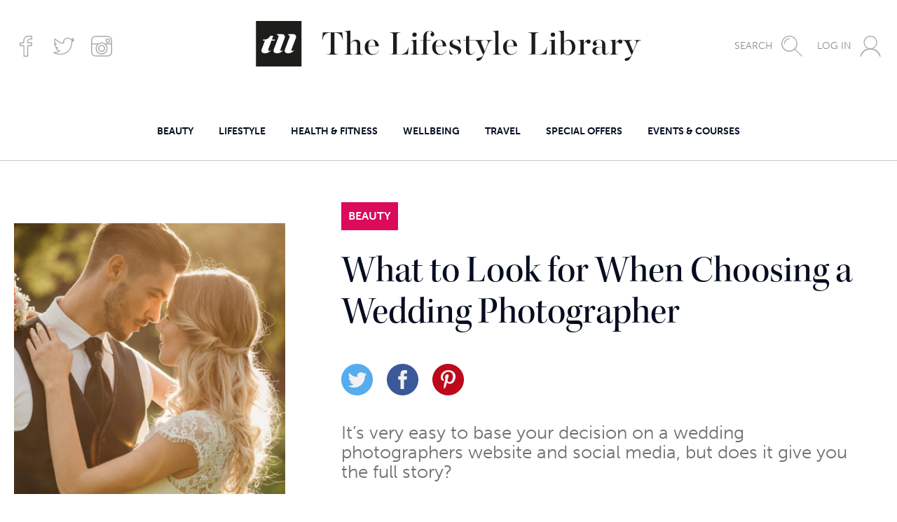

--- FILE ---
content_type: text/html; charset=UTF-8
request_url: https://thelifestylelibrary.com/3992-2/
body_size: 20933
content:
<!doctype html>

  <html class="no-js"  lang="en-GB">

	<head>
		<meta charset="utf-8">
		
		<!-- Force IE to use the latest rendering engine available -->
		<meta http-equiv="X-UA-Compatible" content="IE=edge">

	    <script>
	      (function(d) {
	        var config = {
	          kitId: 'vda8wmv',
	          scriptTimeout: 3000,
	          async: true
	        },
	        h=d.documentElement,t=setTimeout(function(){h.className=h.className.replace(/\bwf-loading\b/g,"")+" wf-inactive";},config.scriptTimeout),tk=d.createElement("script"),f=false,s=d.getElementsByTagName("script")[0],a;h.className+=" wf-loading";tk.src='https://use.typekit.net/'+config.kitId+'.js';tk.async=true;tk.onload=tk.onreadystatechange=function(){a=this.readyState;if(f||a&&a!="complete"&&a!="loaded")return;f=true;clearTimeout(t);try{Typekit.load(config)}catch(e){}};s.parentNode.insertBefore(tk,s)
	      })(document);
	    </script>

    

		<!-- Mobile Meta -->
		<meta name="viewport" content="width=device-width, initial-scale=1.0">
		<meta class="foundation-mq">
		
		<!-- If Site Icon isn't set in customizer -->

    <link rel="apple-touch-icon" sizes="57x57" href="https://thelifestylelibrary.com/wp-content/themes/tll/assets/images/apple-touch-icon-57x57.png">
    <link rel="apple-touch-icon" sizes="60x60" href="https://thelifestylelibrary.com/wp-content/themes/tll/assets/images/apple-touch-icon-60x60.png">
    <link rel="apple-touch-icon" sizes="72x72" href="https://thelifestylelibrary.com/wp-content/themes/tll/assets/images/apple-touch-icon-72x72.png">
    <link rel="apple-touch-icon" sizes="76x76" href="https://thelifestylelibrary.com/wp-content/themes/tll/assets/images/apple-touch-icon-76x76.png">
    <link rel="apple-touch-icon" sizes="114x114" href="https://thelifestylelibrary.com/wp-content/themes/tll/assets/images/apple-touch-icon-114x114.png">
    <link rel="apple-touch-icon" sizes="120x120" href="https://thelifestylelibrary.com/wp-content/themes/tll/assets/images/apple-touch-icon-120x120.png">
    <link rel="apple-touch-icon" sizes="144x144" href="https://thelifestylelibrary.com/wp-content/themes/tll/assets/images/apple-touch-icon-144x144.png">
    <link rel="apple-touch-icon" sizes="152x152" href="https://thelifestylelibrary.com/wp-content/themes/tll/assets/images/apple-touch-icon-152x152.png">
    <link rel="apple-touch-icon" sizes="180x180" href="https://thelifestylelibrary.com/wp-content/themes/tll/assets/images/apple-touch-icon-180x180.png">
    <link rel="icon" type="image/png" href="https://thelifestylelibrary.com/wp-content/themes/tll/assets/images/favicon-32x32.png" sizes="32x32">
    <link rel="icon" type="image/png" href="https://thelifestylelibrary.com/wp-content/themes/tll/assets/images/favicon-194x194.png" sizes="194x194">
    <link rel="icon" type="image/png" href="https://thelifestylelibrary.com/wp-content/themes/tll/assets/images/favicon-96x96.png" sizes="96x96">
    <link rel="icon" type="image/png" href="https://thelifestylelibrary.com/wp-content/themes/tll/assets/images/android-chrome-192x192.png" sizes="192x192">
    <link rel="icon" type="image/png" href="https://thelifestylelibrary.com/wp-content/themes/tll/assets/images/favicon-16x16.png" sizes="16x16">
    <link rel="manifest" href="https://thelifestylelibrary.com/wp-content/themes/tll/assets/images/manifest.json">
    <link rel="mask-icon" href="https://thelifestylelibrary.com/wp-content/themes/tll/assets/images/safari-pinned-tab.svg" color="#5bbad5">
    <meta name="msapplication-TileColor" content="#1c1c1c">
    <meta name="msapplication-TileImage" content="https://thelifestylelibrary.com/wp-content/themes/tll/assets/images/mstile-144x144.png">
    <meta name="theme-color" content="#ffffff">

		<link rel="pingback" href="https://thelifestylelibrary.com/xmlrpc.php">

		<meta name='robots' content='index, follow, max-image-preview:large, max-snippet:-1, max-video-preview:-1' />

	<!-- This site is optimized with the Yoast SEO plugin v16.8 - https://yoast.com/wordpress/plugins/seo/ -->
	<title>What to Look for When Choosing a Wedding Photographer - The Lifestyle Library</title>
	<meta name="description" content="We look at the Do’s and Don’t’s for ensuring you end up with special memories of your wedding day that you’ll treasure forever." />
	<link rel="canonical" href="https://thelifestylelibrary.com/3992-2/" />
	<meta property="og:locale" content="en_GB" />
	<meta property="og:type" content="article" />
	<meta property="og:title" content="What to Look for When Choosing a Wedding Photographer - The Lifestyle Library" />
	<meta property="og:description" content="We look at the Do’s and Don’t’s for ensuring you end up with special memories of your wedding day that you’ll treasure forever." />
	<meta property="og:url" content="https://thelifestylelibrary.com/3992-2/" />
	<meta property="og:site_name" content="The Lifestyle Library" />
	<meta property="article:published_time" content="2017-03-23T18:01:55+00:00" />
	<meta property="article:modified_time" content="2017-04-05T10:41:11+00:00" />
	<meta property="og:image" content="https://thelifestylelibrary.com/wp-content/uploads/2017/03/iStock-609062582.jpg" />
	<meta property="og:image:width" content="2048" />
	<meta property="og:image:height" content="1368" />
	<meta name="twitter:card" content="summary" />
	<meta name="twitter:label1" content="Written by" />
	<meta name="twitter:data1" content="Theresa Onley" />
	<meta name="twitter:label2" content="Estimated reading time" />
	<meta name="twitter:data2" content="3 minutes" />
	<script type="application/ld+json" class="yoast-schema-graph">{"@context":"https://schema.org","@graph":[{"@type":"WebSite","@id":"https://thelifestylelibrary.com/#website","url":"https://thelifestylelibrary.com/","name":"The Lifestyle Library","description":"Online lifestyle magazine","potentialAction":[{"@type":"SearchAction","target":{"@type":"EntryPoint","urlTemplate":"https://thelifestylelibrary.com/?s={search_term_string}"},"query-input":"required name=search_term_string"}],"inLanguage":"en-GB"},{"@type":"ImageObject","@id":"https://thelifestylelibrary.com/3992-2/#primaryimage","inLanguage":"en-GB","url":"https://thelifestylelibrary.com/wp-content/uploads/2017/03/iStock-609062582.jpg","contentUrl":"https://thelifestylelibrary.com/wp-content/uploads/2017/03/iStock-609062582.jpg","width":2048,"height":1368},{"@type":"WebPage","@id":"https://thelifestylelibrary.com/3992-2/#webpage","url":"https://thelifestylelibrary.com/3992-2/","name":"What to Look for When Choosing a Wedding Photographer - The Lifestyle Library","isPartOf":{"@id":"https://thelifestylelibrary.com/#website"},"primaryImageOfPage":{"@id":"https://thelifestylelibrary.com/3992-2/#primaryimage"},"datePublished":"2017-03-23T18:01:55+00:00","dateModified":"2017-04-05T10:41:11+00:00","author":{"@id":"https://thelifestylelibrary.com/#/schema/person/e81cd1b0ab8c18b08758a105bfa95f7f"},"description":"We look at the Do\u2019s and Don\u2019t\u2019s for ensuring you end up with special memories of your wedding day that you\u2019ll treasure forever.","breadcrumb":{"@id":"https://thelifestylelibrary.com/3992-2/#breadcrumb"},"inLanguage":"en-GB","potentialAction":[{"@type":"ReadAction","target":["https://thelifestylelibrary.com/3992-2/"]}]},{"@type":"BreadcrumbList","@id":"https://thelifestylelibrary.com/3992-2/#breadcrumb","itemListElement":[{"@type":"ListItem","position":1,"name":"Home","item":"https://thelifestylelibrary.com/"},{"@type":"ListItem","position":2,"name":"What to Look for When Choosing a Wedding Photographer"}]},{"@type":"Person","@id":"https://thelifestylelibrary.com/#/schema/person/e81cd1b0ab8c18b08758a105bfa95f7f","name":"Theresa Onley","image":{"@type":"ImageObject","@id":"https://thelifestylelibrary.com/#personlogo","inLanguage":"en-GB","url":"https://secure.gravatar.com/avatar/18e63192301fd682e2b6b98507fc952a?s=96&d=mm&r=g","contentUrl":"https://secure.gravatar.com/avatar/18e63192301fd682e2b6b98507fc952a?s=96&d=mm&r=g","caption":"Theresa Onley"},"sameAs":["http://www.birdiesbeautique.co.uk"],"url":"https://thelifestylelibrary.com/author/theresa/"}]}</script>
	<!-- / Yoast SEO plugin. -->


<link rel='dns-prefetch' href='//checkout.stripe.com' />
<link rel='dns-prefetch' href='//js.stripe.com' />
<link rel='dns-prefetch' href='//fonts.googleapis.com' />
<link rel='dns-prefetch' href='//s.w.org' />
<link rel="alternate" type="application/rss+xml" title="The Lifestyle Library &raquo; Feed" href="https://thelifestylelibrary.com/feed/" />
<link rel="alternate" type="application/rss+xml" title="The Lifestyle Library &raquo; Comments Feed" href="https://thelifestylelibrary.com/comments/feed/" />
<link rel="alternate" type="application/rss+xml" title="The Lifestyle Library &raquo; What to Look for When Choosing a Wedding Photographer Comments Feed" href="https://thelifestylelibrary.com/3992-2/feed/" />
		<script type="text/javascript">
			window._wpemojiSettings = {"baseUrl":"https:\/\/s.w.org\/images\/core\/emoji\/13.0.1\/72x72\/","ext":".png","svgUrl":"https:\/\/s.w.org\/images\/core\/emoji\/13.0.1\/svg\/","svgExt":".svg","source":{"concatemoji":"https:\/\/thelifestylelibrary.com\/wp-includes\/js\/wp-emoji-release.min.js?ver=89af5b9f40bc75079fec74dcb8071317"}};
			!function(e,a,t){var n,r,o,i=a.createElement("canvas"),p=i.getContext&&i.getContext("2d");function s(e,t){var a=String.fromCharCode;p.clearRect(0,0,i.width,i.height),p.fillText(a.apply(this,e),0,0);e=i.toDataURL();return p.clearRect(0,0,i.width,i.height),p.fillText(a.apply(this,t),0,0),e===i.toDataURL()}function c(e){var t=a.createElement("script");t.src=e,t.defer=t.type="text/javascript",a.getElementsByTagName("head")[0].appendChild(t)}for(o=Array("flag","emoji"),t.supports={everything:!0,everythingExceptFlag:!0},r=0;r<o.length;r++)t.supports[o[r]]=function(e){if(!p||!p.fillText)return!1;switch(p.textBaseline="top",p.font="600 32px Arial",e){case"flag":return s([127987,65039,8205,9895,65039],[127987,65039,8203,9895,65039])?!1:!s([55356,56826,55356,56819],[55356,56826,8203,55356,56819])&&!s([55356,57332,56128,56423,56128,56418,56128,56421,56128,56430,56128,56423,56128,56447],[55356,57332,8203,56128,56423,8203,56128,56418,8203,56128,56421,8203,56128,56430,8203,56128,56423,8203,56128,56447]);case"emoji":return!s([55357,56424,8205,55356,57212],[55357,56424,8203,55356,57212])}return!1}(o[r]),t.supports.everything=t.supports.everything&&t.supports[o[r]],"flag"!==o[r]&&(t.supports.everythingExceptFlag=t.supports.everythingExceptFlag&&t.supports[o[r]]);t.supports.everythingExceptFlag=t.supports.everythingExceptFlag&&!t.supports.flag,t.DOMReady=!1,t.readyCallback=function(){t.DOMReady=!0},t.supports.everything||(n=function(){t.readyCallback()},a.addEventListener?(a.addEventListener("DOMContentLoaded",n,!1),e.addEventListener("load",n,!1)):(e.attachEvent("onload",n),a.attachEvent("onreadystatechange",function(){"complete"===a.readyState&&t.readyCallback()})),(n=t.source||{}).concatemoji?c(n.concatemoji):n.wpemoji&&n.twemoji&&(c(n.twemoji),c(n.wpemoji)))}(window,document,window._wpemojiSettings);
		</script>
		<style type="text/css">
img.wp-smiley,
img.emoji {
	display: inline !important;
	border: none !important;
	box-shadow: none !important;
	height: 1em !important;
	width: 1em !important;
	margin: 0 .07em !important;
	vertical-align: -0.1em !important;
	background: none !important;
	padding: 0 !important;
}
</style>
	<link rel='stylesheet' id='wp-block-library-css'  href='https://thelifestylelibrary.com/wp-includes/css/dist/block-library/style.min.css?ver=89af5b9f40bc75079fec74dcb8071317' type='text/css' media='all' />
<link rel='stylesheet' id='google-font-roboto-css'  href='https://fonts.googleapis.com/css?family=Roboto' type='text/css' media='all' />
<link rel='stylesheet' id='stripe-checkout-button-css'  href='https://checkout.stripe.com/v3/checkout/button.css' type='text/css' media='all' />
<link rel='stylesheet' id='simpay-public-css'  href='https://thelifestylelibrary.com/wp-content/plugins/wp-simple-pay-pro-3/assets/css/public.min.css?ver=3.5.2' type='text/css' media='all' />
<link rel='stylesheet' id='simpay-jquery-ui-cupertino-css'  href='https://thelifestylelibrary.com/wp-content/plugins/wp-simple-pay-pro-3/assets/css/jquery-ui-cupertino.min.css?ver=3.5.2' type='text/css' media='all' />
<link rel='stylesheet' id='simpay-public-pro-css'  href='https://thelifestylelibrary.com/wp-content/plugins/wp-simple-pay-pro-3/assets/css/public-pro.min.css?ver=3.5.2' type='text/css' media='all' />
<link rel='stylesheet' id='global-css-css'  href='https://thelifestylelibrary.com/wp-content/themes/tll/assets/css/globalstyles.min.css?ver=89af5b9f40bc75079fec74dcb8071317' type='text/css' media='all' />
<script type='text/javascript' src='https://thelifestylelibrary.com/wp-includes/js/jquery/jquery.min.js?ver=3.5.1' id='jquery-core-js'></script>
<script type='text/javascript' src='https://thelifestylelibrary.com/wp-includes/js/jquery/jquery-migrate.min.js?ver=3.3.2' id='jquery-migrate-js'></script>
<link rel="https://api.w.org/" href="https://thelifestylelibrary.com/wp-json/" /><link rel="alternate" type="application/json" href="https://thelifestylelibrary.com/wp-json/wp/v2/posts/3992" /><link rel='shortlink' href='https://thelifestylelibrary.com/?p=3992' />
<link rel="alternate" type="application/json+oembed" href="https://thelifestylelibrary.com/wp-json/oembed/1.0/embed?url=https%3A%2F%2Fthelifestylelibrary.com%2F3992-2%2F" />
<link rel="alternate" type="text/xml+oembed" href="https://thelifestylelibrary.com/wp-json/oembed/1.0/embed?url=https%3A%2F%2Fthelifestylelibrary.com%2F3992-2%2F&#038;format=xml" />
<script type="text/javascript">
(function(url){
	if(/(?:Chrome\/26\.0\.1410\.63 Safari\/537\.31|WordfenceTestMonBot)/.test(navigator.userAgent)){ return; }
	var addEvent = function(evt, handler) {
		if (window.addEventListener) {
			document.addEventListener(evt, handler, false);
		} else if (window.attachEvent) {
			document.attachEvent('on' + evt, handler);
		}
	};
	var removeEvent = function(evt, handler) {
		if (window.removeEventListener) {
			document.removeEventListener(evt, handler, false);
		} else if (window.detachEvent) {
			document.detachEvent('on' + evt, handler);
		}
	};
	var evts = 'contextmenu dblclick drag dragend dragenter dragleave dragover dragstart drop keydown keypress keyup mousedown mousemove mouseout mouseover mouseup mousewheel scroll'.split(' ');
	var logHuman = function() {
		if (window.wfLogHumanRan) { return; }
		window.wfLogHumanRan = true;
		var wfscr = document.createElement('script');
		wfscr.type = 'text/javascript';
		wfscr.async = true;
		wfscr.src = url + '&r=' + Math.random();
		(document.getElementsByTagName('head')[0]||document.getElementsByTagName('body')[0]).appendChild(wfscr);
		for (var i = 0; i < evts.length; i++) {
			removeEvent(evts[i], logHuman);
		}
	};
	for (var i = 0; i < evts.length; i++) {
		addEvent(evts[i], logHuman);
	}
})('//thelifestylelibrary.com/?wordfence_lh=1&hid=F003D60044AEFBDF45CD59D67F4F2FBD');
</script><meta name="viewport" content="width=device-width, initial-scale=1" />
		<!-- Drop Google Analytics here -->
		<!-- end analytics -->

	</head>
	
	<!-- Uncomment this line if using the Off-Canvas Menu --> 
		
	<body class="post-template-default single single-post postid-3992 single-format-standard">


	<div class="media__lightbox">
		<div class="media__lightbox__content">

      <div class="lightbox__controls">
        <button class="js-gallery-launch"><svg xmlns="http://www.w3.org/2000/svg" xmlns:xlink="http://www.w3.org/1999/xlink" version="1.1" x="0px" y="0px" viewBox="0 0 224.512 224.512" style="enable-background:new 0 0 224.512 224.512;" xml:space="preserve">
<polygon points="224.507,6.997 217.521,0 112.256,105.258 6.998,0 0.005,6.997 105.263,112.254    0.005,217.512 6.998,224.512 112.256,119.24 217.521,224.512 224.507,217.512 119.249,112.254  "/>
</svg></button>
      </div>

      <figure class="media__lightbox__figure">        
        <div class="lightboxinner js-lightbox">
          <ul class="bxslider">
          </ul>
        </div>
      </figure>

      <div class="media__lightbox__text">
        <span class="js-media-text"></span>
      </div>

    </div>
	</div>


	<div class="modalfade">

      <div class="pageheader__wrap js-header">
        <header class="pageheader">

          <div class="page__header__top">

              <nav class="social social--header">
                <ul>
                  <li><a href="https://www.facebook.com/thelifestylelibrary/"><svg version="1.1" xmlns="http://www.w3.org/2000/svg" xmlns:xlink="http://www.w3.org/1999/xlink" x="0px" y="0px"
	 viewBox="0 0 792 792" style="enable-background:new 0 0 792 792;" xml:space="preserve">
<path d="M614.582,0.128L494.197,0.184c0,0-2.439-0.184-6.826-0.184C462.67,0,337.754,6.863,303.768,140.809
				c-0.532,1.486-11.965,35.014-12.148,112.988h-114.2c-10.129,0-18.351,8.221-18.351,18.351v105.226
				c0,10.13,8.222,18.351,18.351,18.351h124.898v377.924c0,10.13,8.221,18.352,18.351,18.352H463.68
				c10.129,0,18.352-8.222,18.352-18.352V396.109h125.301c10.131,0,18.352-8.221,18.352-18.351V272.148
				c0-10.13-8.221-18.351-18.352-18.351H482.287v-45.163c0-30.078,19.086-62.21,72.672-62.21h59.623
				c10.129,0,18.35-8.221,18.35-18.351V18.479C632.932,8.35,624.729,0.128,614.582,0.128z M596.23,109.722h-41.271
				c-75.553,0-109.373,49.677-109.373,98.913v63.514c0,10.13,8.221,18.351,18.35,18.351H588.98v68.909H463.68
				c-10.131,0-18.352,8.221-18.352,18.351v377.539H339.02V377.374c0-10.13-8.221-18.351-18.351-18.351H195.771v-68.523h114.346
				c4.936,0,9.652-1.982,13.103-5.505s5.34-8.276,5.249-13.213c-1.633-83.461,9.836-118.604,10.387-120.384
				C365.923,44.979,459.385,36.702,487.371,36.702c2.551,0,4.074,0.074,5.561,0.129H596.23V109.722L596.23,109.722z"/>
</svg>
</a></li>                  <li><a href="https://twitter.com/TLLteam"><svg xmlns="http://www.w3.org/2000/svg" xmlns:xlink="http://www.w3.org/1999/xlink" version="1.1" x="0px" y="0px" viewBox="0 0 611.981 611.981" style="enable-background:new 0 0 611.981 611.981;" xml:space="preserve">
<path d="M605.95,114.16c-4.909-3.356-11.387-3.245-16.144,0.319c-3.287,2.455-8.183,4.632-13.896,6.532     c18.82-23.342,19.098-38.944,18.82-42.786c-0.375-4.993-3.412-9.417-7.947-11.539c-4.549-2.136-9.875-1.664-13.952,1.276     c-25.658,18.363-51.329,22.357-66.308,22.884c-24.382-22.648-55.906-35.061-89.414-35.061     c-72.494,0-131.479,58.957-131.479,131.451c0,5.243,0.305,10.485,0.929,15.672C165.581,199.899,67.457,85.867,66.472,84.703     c-2.898-3.44-7.268-5.256-11.789-4.854c-4.48,0.402-8.488,2.94-10.763,6.824c-30.789,52.633-18.224,102.506,2.885,137.387     c-3.925-2.108-8.668-2.247-12.746-0.208c-4.632,2.302-7.614,7.004-7.697,12.191c-0.901,55.296,24.354,88.443,49.832,107.748     c-1.872,0.764-3.578,1.943-4.979,3.482c-3.314,3.633-4.466,8.75-3.01,13.453c17.711,57.127,59.318,78.539,88.513,86.557     c-33.48,23.605-74.893,29.139-106.362,29.139c-20.096,0-33.938-2.385-34.077-2.414c-6.269-1.109-12.565,2.262-15.131,8.143     c-2.552,5.879-0.749,12.744,4.383,16.6c63.146,47.475,139.397,57.447,192.253,57.447c41.773,0,70.801-6.104,72.271-6.422     c271.306-63.354,281.611-306.618,281.181-350.943c50.857-46.725,58.957-64.963,60.233-69.512     C613.065,123.605,610.846,117.517,605.95,114.16z M527.896,182.604c-3.148,2.857-4.812,6.99-4.521,11.234     c0.181,2.635,15.006,264.801-259.365,328.877c-0.264,0.055-27.6,5.756-66.239,5.756c-36.004,0-83.658-4.924-129.135-24.881     c41.635-2.664,92.687-15.438,129.412-56.059c3.675-4.078,4.577-9.918,2.344-14.938c-2.233-5.008-7.239-8.238-12.718-8.238     c-2.58,0-57.168-0.652-84.49-51.398c12.648,0.402,24.118-1.471,32.62-5.34c5.45-2.482,8.668-8.17,8.03-14.119     c-0.638-5.949-5.048-10.818-10.901-12.08c-2.954-0.637-65.795-14.951-77.126-81.231c9.847,3.759,21.83,6.366,33.425,4.66     c5.381-0.804,9.805-4.674,11.303-9.902c1.498-5.229-0.208-10.859-4.341-14.382c-2.773-2.358-62.702-54.436-36.669-122.588     c34.908,35.435,129.897,118.844,244.442,112.395c4.133-0.236,7.961-2.316,10.401-5.658c2.441-3.343,3.273-7.614,2.247-11.636     c-2.15-8.391-3.231-17.087-3.231-25.824c0-57.182,46.53-103.713,103.74-103.713c28.029,0,54.283,10.998,73.95,30.983     c2.552,2.58,6.019,4.078,9.652,4.133l2.136,0.014c10.194,0,26.171-1.234,44.492-7.143c-5.866,6.199-13.494,13.189-23.383,20.831     c-4.854,3.759-6.657,10.25-4.452,15.963c2.205,5.728,7.975,9.334,14.021,8.834c2.247-0.18,12.121-1.04,24.34-3.231     C550.183,161.801,540.378,171.273,527.896,182.604z" />
</svg></a></li>                  <li><a href="https://www.instagram.com/thelifestylelibrary/"><svg xmlns="http://www.w3.org/2000/svg" xmlns:xlink="http://www.w3.org/1999/xlink" version="1.1" x="0px" y="0px" viewBox="0 0 612 612" style="enable-background:new 0 0 612 612;" xml:space="preserve">
<path d="M513.381,84.865h-56.158c-18.346,0-33.281,14.936-33.281,33.281v56.144c0,18.345,14.936,33.281,33.281,33.281h56.158     c18.345,0,33.281-14.936,33.281-33.281v-56.144C546.662,99.8,531.726,84.865,513.381,84.865z M517.519,174.29     c0,2.288-1.851,4.138-4.138,4.138h-56.158c-2.288,0-4.139-1.851-4.139-4.138v-56.144c0-2.288,1.865-4.138,4.139-4.138h56.158     c2.272,0,4.138,1.851,4.138,4.138V174.29z M480.857,7.286H131.143C58.839,7.286,0,66.125,0,138.429v335.142     c0,72.305,58.839,131.143,131.143,131.143h349.714C553.16,604.714,612,545.876,612,473.571V138.429     C612,66.125,553.16,7.286,480.857,7.286z M582.857,473.571c0,56.246-45.755,102-102,102H131.143c-56.246,0-102-45.754-102-102     V255h146.895c-27.802,30.979-44.895,71.764-44.895,116.571c0,96.42,78.438,174.857,174.857,174.857     s174.857-78.438,174.857-174.857c0-44.807-17.093-85.592-44.895-116.571h146.895V473.571z M306,225.857     c80.347,0,145.714,65.368,145.714,145.714c0,80.348-65.367,145.715-145.714,145.715s-145.714-65.367-145.714-145.715     C160.286,291.225,225.653,225.857,306,225.857z M582.857,225.857H402.448c-27.671-18.375-60.807-29.143-96.448-29.143     c-35.627,0-68.777,10.768-96.448,29.143H29.143v-87.428c0-56.246,45.754-102,102-102h349.714c56.245,0,102,45.754,102,102     V225.857z M306,473.571c56.246,0,102-45.754,102-102c0-56.244-45.754-102-102-102c-56.246,0-102,45.755-102,102     C204,427.817,249.754,473.571,306,473.571z M306,298.715c40.174,0,72.857,32.685,72.857,72.856     c0,40.174-32.684,72.857-72.857,72.857c-40.173,0-72.857-32.684-72.857-72.857C233.143,331.399,265.827,298.715,306,298.715z" />
</svg>
</a></li>                </ul>
              </nav>

              <a href="https://thelifestylelibrary.com" class="logo">
                <span><svg xmlns="http://www.w3.org/2000/svg" viewBox="0 0 407.3 48.2">
<g class="logo__full">
	<path d="M344.1,287.7c3.3,0,3.8-.9,3.8-3.5V264.8h-0.2c-6.4,0-7.5,3.7-8.6,7.8h-0.2l0.7-8.1h20.5l0.7,8.1h-0.2c-1.1-4.1-2.2-7.8-8.6-7.8h-0.2v19.4c0,2.6.5,3.5,3.8,3.5V288H344.1v-0.3Z" transform="translate(-268.9 -252.4)" style="fill:#1d1d1b"/>
	<path d="M362.3,287.7c2.1,0,2.9-.4,2.9-2.3V265.9c0-1.9-.8-2.4-2.9-2.4v-0.2l6.4-.8v13c1.3-1.3,3.4-3.3,6.1-3.3s4.4,1.4,4.4,4.9v8.3c0,1.9.8,2.3,2.9,2.3V288h-9.1v-0.3c1.9,0,2.8-.4,2.8-2.3v-8.4c0-2.2-1-3.3-2.8-3.3s-3.2,1.3-4.3,2.3v9.5c0,1.9.8,2.3,2.9,2.3V288h-9.2v-0.3Z" transform="translate(-268.9 -252.4)" style="fill:#1d1d1b"/>
	<path d="M383.9,280.2a7.7,7.7,0,0,1,7.8-8,6.7,6.7,0,0,1,7.1,7.1H387.6c-0.2,5.1,1.7,8.3,5.3,8.3a6.6,6.6,0,0,0,5.7-3.8h0.3a7.8,7.8,0,0,1-7.2,4.5C386.6,288.4,383.9,284.5,383.9,280.2Zm3.7-1.2h7.5c0-2.2-.5-6.5-3.5-6.5S387.9,275.6,387.7,279Z" transform="translate(-268.9 -252.4)" style="fill:#1d1d1b"/>
	<path d="M410.4,287.7c3.3,0,3.6-.9,3.6-3.4V268.2c0-2.5-.3-3.4-3.6-3.4v-0.3h11.2v0.3c-3.3,0-3.8.9-3.8,3.5v19.4h2.5c6.8,0,8.7-3.1,9.7-7.6h0.2l-0.5,7.8H410.4v-0.3Z" transform="translate(-268.9 -252.4)" style="fill:#1d1d1b"/>
	<path d="M432.3,287.7c2.1,0,2.9-.4,2.9-2.3v-9.9c0-1.9-.8-2.3-2.9-2.3V273l6.4-.8v13.2c0,1.9.8,2.3,2.9,2.3V288h-9.2v-0.3Zm2.1-20.8a2.2,2.2,0,0,1,2.3-2.2,2.2,2.2,0,1,1,0,4.4A2.2,2.2,0,0,1,434.3,266.9Z" transform="translate(-268.9 -252.4)" style="fill:#1d1d1b"/>
	<path d="M442.9,287.7c2.1,0,3-.3,3-2.4V273h-3.3v-0.4H446v-3c0-4.6,3.1-6.7,6.4-6.7s5.1,2,5.1,3.8a2,2,0,1,1-2.5-1.9,2.5,2.5,0,0,0-2.4-1.7c-2.3,0-3.2,2.2-3.2,4.9v4.5h4.3V273h-4.3v12.4c0,2.1,1.1,2.4,3.2,2.4V288h-9.7v-0.3Z" transform="translate(-268.9 -252.4)" style="fill:#1d1d1b"/>
	<path d="M455.3,280.2a7.7,7.7,0,0,1,7.8-8,6.7,6.7,0,0,1,7.1,7.1H459c-0.2,5.1,1.7,8.3,5.3,8.3a6.6,6.6,0,0,0,5.7-3.8h0.3a7.8,7.8,0,0,1-7.2,4.5C458,288.4,455.3,284.5,455.3,280.2ZM459,279h7.5c0-2.2-.5-6.5-3.5-6.5S459.2,275.6,459,279Z" transform="translate(-268.9 -252.4)" style="fill:#1d1d1b"/>
	<path d="M473.8,287.7l-0.3-4.8h0.2c1,2.3,2.2,5.3,5.7,5.3s3.6-1.6,3.6-3c0-4.3-9.3-2.7-9.3-8.6,0-2.6,1.9-4.5,5.9-4.5,2.1,0,3.5.5,5.3,0.1l0.3,4.9H485c-0.8-1.8-2.2-4.9-5.3-4.9a2.9,2.9,0,0,0-3.2,2.8c0,4.2,9.4,2.7,9.4,8.5,0,2.8-2.2,4.6-6.5,4.6A29.6,29.6,0,0,1,473.8,287.7Z" transform="translate(-268.9 -252.4)" style="fill:#1d1d1b"/>
	<path d="M491,284V273h-2.9v-0.4H491v-4l3.5-.6v4.6h4.8V273h-4.8v11.3c0,1.9.7,3.1,2.2,3.1s2.5-1.1,3.3-2.1l0.2,0.2c-1.1,1.4-2.6,2.9-5.1,2.9S491,286.9,491,284Z" transform="translate(-268.9 -252.4)" style="fill:#1d1d1b"/>
	<path d="M502,293.3c0-2.6,5.4-1,7-4.5l0.2-.5-5.2-11.7c-1.1-2.5-2.1-3.7-4.3-3.7v-0.3h10.2v0.3c-3,0-3.2,1.2-2.4,3.3l3.4,8.2,1.4-3.4c1.5-3.7,2.1-5.3,2.1-6.3s-0.6-1.8-2.5-1.8v-0.3h7.3v0.3a4.2,4.2,0,0,0-3.8,2.1c-0.6,1-1.3,2.8-2.7,6.1l-3.7,8.6c-0.8,1.9-2.6,4.9-5.3,4.9A1.4,1.4,0,0,1,502,293.3Z" transform="translate(-268.9 -252.4)" style="fill:#1d1d1b"/>
	<path d="M519.1,287.7c2.1,0,2.9-.4,2.9-2.3V265.9c0-1.9-.8-2.4-2.9-2.4v-0.2l6.3-.8v22.9c0,1.9.8,2.3,2.9,2.3V288h-9.2v-0.3Z" transform="translate(-268.9 -252.4)" style="fill:#1d1d1b"/>
	<path d="M530.3,280.2a7.7,7.7,0,0,1,7.8-8,6.7,6.7,0,0,1,7.1,7.1H534c-0.2,5.1,1.7,8.3,5.3,8.3a6.6,6.6,0,0,0,5.7-3.8h0.3a7.8,7.8,0,0,1-7.2,4.5C533,288.4,530.3,284.5,530.3,280.2Zm3.7-1.2h7.5c0-2.2-.5-6.5-3.5-6.5S534.3,275.6,534.1,279Z" transform="translate(-268.9 -252.4)" style="fill:#1d1d1b"/>
	<path d="M556.9,287.7c3.3,0,3.6-.9,3.6-3.4V268.2c0-2.5-.3-3.4-3.6-3.4v-0.3h11.2v0.3c-3.3,0-3.8.9-3.8,3.5v19.4h2.5c6.8,0,8.7-3.1,9.7-7.6h0.2l-0.5,7.8H556.9v-0.3Z" transform="translate(-268.9 -252.4)" style="fill:#1d1d1b"/>
	<path d="M578.7,287.7c2.1,0,2.9-.4,2.9-2.3v-9.9c0-1.9-.8-2.3-2.9-2.3V273l6.4-.8v13.2c0,1.9.8,2.3,2.9,2.3V288h-9.2v-0.3Zm2.1-20.8a2.2,2.2,0,0,1,2.3-2.2,2.2,2.2,0,1,1,0,4.4A2.2,2.2,0,0,1,580.8,266.9Z" transform="translate(-268.9 -252.4)" style="fill:#1d1d1b"/>
	<path d="M594.2,287l-2.7,1.4h-0.2V265.9c0-1.9-.8-2.4-2.9-2.4v-0.2l6.3-.8v12.2a6.8,6.8,0,0,1,5.3-2.5c4.3,0,6.8,3.7,6.8,8a7.9,7.9,0,0,1-8.1,8.3A7.5,7.5,0,0,1,594.2,287Zm9-6.6c0-3.8-1.4-7.2-4.6-7.2a4.9,4.9,0,0,0-3.8,1.9v10.7a3.8,3.8,0,0,0,3.5,2.3C601.8,288.1,603.2,284.1,603.2,280.4Z" transform="translate(-268.9 -252.4)" style="fill:#1d1d1b"/>
	<path d="M609.3,287.7c2.1,0,2.9-.5,2.9-2.4v-9.8c0-1.9-.8-2.4-2.9-2.4V273l6.3-.8v4.7c1-2.4,2.9-4.8,5-4.8a2.2,2.2,0,0,1,2.3,2.3,2.1,2.1,0,1,1-4.3-.3,5.5,5.5,0,0,0-3,3.2v8.1c0,2,.9,2.4,3,2.4V288h-9.3v-0.3Z" transform="translate(-268.9 -252.4)" style="fill:#1d1d1b"/>
	<path d="M624.8,284.1c0-3,2.8-4.3,6.1-4.3a14.6,14.6,0,0,1,4.3.7v-3.8c0-2.5-.8-4.3-3.4-4.3a3.9,3.9,0,0,0-3.7,2,2.1,2.1,0,0,1,1.4,2,2,2,0,0,1-2.1,2.1,2.2,2.2,0,0,1-2.1-2.3c0-2.1,2.6-4,6.4-4s6.8,1.5,6.8,5.4v8.5c0,1.2.6,1.4,1.1,1.4s2.3-1.6,2.6-2.3h0.3c-0.8,1.5-2,3-4.1,3a3,3,0,0,1-3.2-2.6,6.4,6.4,0,0,1-5.4,2.7C626.8,288.4,624.8,286.7,624.8,284.1Zm10.4,1.2v-4.6a11.1,11.1,0,0,0-3.1-.5c-2.2,0-3.7,1.1-3.7,3.8s1.1,3.7,3,3.7A4.9,4.9,0,0,0,635.2,285.4Z" transform="translate(-268.9 -252.4)" style="fill:#1d1d1b"/>
	<path d="M642.9,287.7c2.1,0,2.9-.5,2.9-2.4v-9.8c0-1.9-.8-2.4-2.9-2.4V273l6.3-.8v4.7c1-2.4,2.9-4.8,5-4.8a2.2,2.2,0,0,1,2.3,2.3,2.1,2.1,0,1,1-4.3-.3,5.5,5.5,0,0,0-3,3.2v8.1c0,2,.9,2.4,3,2.4V288h-9.3v-0.3Z" transform="translate(-268.9 -252.4)" style="fill:#1d1d1b"/>
	<path d="M659,293.3c0-2.6,5.4-1,7-4.5l0.2-.5L661,276.6c-1.1-2.5-2.1-3.7-4.3-3.7v-0.3h10.2v0.3c-3,0-3.2,1.2-2.4,3.3l3.4,8.2,1.4-3.4c1.5-3.7,2.1-5.3,2.1-6.3s-0.6-1.8-2.5-1.8v-0.3h7.3v0.3a4.2,4.2,0,0,0-3.8,2.1c-0.6,1-1.3,2.8-2.7,6.1l-3.7,8.6c-0.8,1.9-2.6,4.9-5.3,4.9A1.4,1.4,0,0,1,659,293.3Z" transform="translate(-268.9 -252.4)" style="fill:#1d1d1b"/>
</g>
	<path class="motif" d="M268.9,252.4v48.2h48.2V252.4H268.9ZM282,283.8c0.3,0.4,1.2.5,2.3-.3l0.3,0.3a9.7,9.7,0,0,1-6.4,2.9q-2.3,0-3.2-1.3t0.1-3.6l3.2-8.6h-2v-1.1a20.1,20.1,0,0,0,3.4-.3,7.5,7.5,0,0,0,4.4-3.7h3.1l-1.5,3.9h3.1v1.1h-3.5l-3.2,8.4C282,282.3,281.7,283.3,282,283.8Zm12.8,0c0.3,0.4,1.2.5,2.3-.3l0.3,0.3a9.7,9.7,0,0,1-6.4,2.9q-2.3,0-3.2-1.3t0.1-3.6l4.6-12.1a1.8,1.8,0,0,0,0-1.6,1.9,1.9,0,0,0-1.4-.9v-0.9h5.2c2.5,0,3.8,2,2.8,4.5l-4.1,10.8C294.8,282.3,294.5,283.3,294.9,283.8Zm16.1-13-4.1,10.8c-0.3.7-.6,1.7-0.2,2.2s1.2,0.5,2.3-.3l0.3,0.3a9.7,9.7,0,0,1-6.4,2.9q-2.3,0-3.2-1.3t0.1-3.6l4.6-12.1a1.8,1.8,0,0,0,0-1.6,1.9,1.9,0,0,0-1.4-.9v-0.9h5.2C310.7,266.3,311.9,268.3,311,270.8Z" transform="translate(-268.9 -252.4)" style="fill:#1d1d1b"/>
</svg></span>
                <span><svg xmlns="http://www.w3.org/2000/svg" viewBox="0 0 142.2 142.2"><title>TLL-short</title><path d="M409.1,209.1V351.3H551.3V209.1H409.1Zm38.8,92.7c0.8,1.2,3.4,1.5,6.7-1l0.9,1c-3.6,3.9-11.5,8.6-18.8,8.6q-6.9,0-9.3-3.8t0.2-10.6l9.5-25.3h-5.9v-3.1s7.3,0,10.1-.8c6.1-1.7,10-5.9,13-10.8h9.2l-4.4,11.5h9.1v3.1H457.9l-9.3,24.7C447.8,297.3,446.9,300.4,447.9,301.7Zm37.9,0c0.8,1.2,3.4,1.5,6.7-1l0.9,1c-3.6,3.9-11.5,8.6-18.8,8.6q-6.9,0-9.3-3.8t0.2-10.6l13.4-35.7c0.7-2.1.9-3.3,0.1-4.8a5.6,5.6,0,0,0-4.1-2.6V250h15.4c7.4,0,11.1,6,8.3,13.3l-12,31.9C485.7,297.3,484.8,300.4,485.8,301.7Zm47.6-38.4-12,31.9c-0.8,2-1.7,5.1-.7,6.5s3.4,1.5,6.7-1l0.9,1c-3.6,3.9-11.5,8.6-18.8,8.6q-6.9,0-9.3-3.8t0.2-10.6l13.4-35.7c0.7-2.1.9-3.3,0.1-4.8a5.6,5.6,0,0,0-4.1-2.6V250H525C532.4,250,536.1,256,533.3,263.3Z" transform="translate(-409.1 -209.1)" style="fill:#1d1d1b"/></svg></span>
              </a>

              <ul class="navigation__list navigation__list--right">
                <li class="navigation__list__item navigation__list__item--icon navigation__list__item--search">
                  <a href="#" class="js-search-toggle">
                    <span>Search</span>
                    <svg xmlns="http://www.w3.org/2000/svg" viewBox="0 0 31.8 31.8"><title>search</title><path d="M2038,467.2a12.1,12.1,0,1,1,12.1-12.1A12.1,12.1,0,0,1,2038,467.2Zm0-22.9a10.7,10.7,0,1,0,10.7,10.7A10.7,10.7,0,0,0,2038,444.3Z" transform="translate(-2025.9 -442.9)"/><path d="M2031.3,455h-1.4a8.1,8.1,0,0,1,8.1-8.1v1.4A6.7,6.7,0,0,0,2031.3,455Z" transform="translate(-2025.9 -442.9)"/><rect x="2050.9" y="460.8" width="1.4" height="15.63" transform="translate(-1756.4 1145) rotate(-45)"/></svg>                  </a>
                </li>

                
                  <li class="navigation__list__item navigation__list__item--icon navigation__list__item--user" title="Login">
                    <a href="#" class="js-modal-toggle">
                      <span>Log in</span>
                      <svg xmlns="http://www.w3.org/2000/svg" viewBox="0 0 31.1 31.7"><title>user</title><path d="M2132.1,499.8a10.2,10.2,0,1,1,10.2-10.2A10.2,10.2,0,0,1,2132.1,499.8Zm0-18.9a8.8,8.8,0,1,0,8.8,8.8A8.8,8.8,0,0,0,2132.1,480.9Z" transform="translate(-2116.5 -479.4)"/><path d="M2118,511.1a14.5,14.5,0,0,1,28.1,0h1.5c-1.5-8-8.1-12.6-15.6-12.6s-14,4.6-15.5,12.6h1.5Z" transform="translate(-2116.5 -479.4)"/></svg>                    </a>
                  </li>

                    


              </ul>


              <form class="header__search" method="get" action="https://thelifestylelibrary.com/">
                <input type="search" class="js-search-focus" placeholder="Type and hit enter..." value="" name="s" title="Search for:">
              </form>
          </div>

          <nav class="navigation">

            <div>

              <a href="https://thelifestylelibrary.com" class="sticky-logo">
                <svg xmlns="http://www.w3.org/2000/svg" viewBox="0 0 142.2 142.2"><title>TLL-short</title><path d="M409.1,209.1V351.3H551.3V209.1H409.1Zm38.8,92.7c0.8,1.2,3.4,1.5,6.7-1l0.9,1c-3.6,3.9-11.5,8.6-18.8,8.6q-6.9,0-9.3-3.8t0.2-10.6l9.5-25.3h-5.9v-3.1s7.3,0,10.1-.8c6.1-1.7,10-5.9,13-10.8h9.2l-4.4,11.5h9.1v3.1H457.9l-9.3,24.7C447.8,297.3,446.9,300.4,447.9,301.7Zm37.9,0c0.8,1.2,3.4,1.5,6.7-1l0.9,1c-3.6,3.9-11.5,8.6-18.8,8.6q-6.9,0-9.3-3.8t0.2-10.6l13.4-35.7c0.7-2.1.9-3.3,0.1-4.8a5.6,5.6,0,0,0-4.1-2.6V250h15.4c7.4,0,11.1,6,8.3,13.3l-12,31.9C485.7,297.3,484.8,300.4,485.8,301.7Zm47.6-38.4-12,31.9c-0.8,2-1.7,5.1-.7,6.5s3.4,1.5,6.7-1l0.9,1c-3.6,3.9-11.5,8.6-18.8,8.6q-6.9,0-9.3-3.8t0.2-10.6l13.4-35.7c0.7-2.1.9-3.3,0.1-4.8a5.6,5.6,0,0,0-4.1-2.6V250H525C532.4,250,536.1,256,533.3,263.3Z" transform="translate(-409.1 -209.1)" style="fill:#1d1d1b"/></svg>              </a>

            	<ul id="menu-header-menu" class="navigation__list navigation__list--primary" data-responsive-menu="accordion medium-dropdown"><li class="navigation__list__item"><a href="https://thelifestylelibrary.com/category/beauty/">Beauty</a></li><li class="navigation__list__item"><a href="https://thelifestylelibrary.com/category/lifestyle/">Lifestyle</a></li><li class="navigation__list__item"><a href="https://thelifestylelibrary.com/category/healthandfitness/">Health &#038; Fitness</a></li><li class="navigation__list__item"><a href="https://thelifestylelibrary.com/category/wellbeing/">Wellbeing</a></li><li class="navigation__list__item"><a href="https://thelifestylelibrary.com/category/travel/">Travel</a></li><li class="navigation__list__item"><a href="https://thelifestylelibrary.com/category/specialoffers/">Special Offers</a></li><li class="navigation__list__item"><a href="https://thelifestylelibrary.com/category/eventsandcourses/">Events &#038; Courses</a></li></ul>
            </div>

          </nav>

        </header>
      </div>			
	<main class="main" role="main">
	
	    
	    	
	    		<article id="post-3992" class="postcontent post-3992 post type-post status-publish format-standard has-post-thumbnail hentry category-beauty category-bridal" role="article" itemscope itemtype="http://schema.org/BlogPosting">
	<div class="row align-center">

		<div class="sidebarwrap">
			<figure class="featuredimage featuredimage--left featuredimage--desktop">
				<img width="800" height="800" src="https://thelifestylelibrary.com/wp-content/uploads/2017/03/iStock-609062582-800x800.jpg" class="attachment-medium size-medium wp-post-image" alt="" loading="lazy" srcset="https://thelifestylelibrary.com/wp-content/uploads/2017/03/iStock-609062582-800x800.jpg 800w, https://thelifestylelibrary.com/wp-content/uploads/2017/03/iStock-609062582-380x380.jpg 380w, https://thelifestylelibrary.com/wp-content/uploads/2017/03/iStock-609062582-125x125.jpg 125w" sizes="(max-width: 800px) 100vw, 800px" />	
			</figure>

			
			<div id="sidebar1" class="sidebar row" role="complementary">

	



				
		              <aside class="widget widget--hot">
		                <h2>Recipes</h2>
		                <ul class="widget__list">
					                

					          <li id="post-5947" class="hotnews__item post-5947 post type-post status-publish format-standard has-post-thumbnail hentry category-food-and-recipes category-recipes tag-recipe">
					            <h4 class="entry-title">
					              <a href="https://thelifestylelibrary.com/recipe-spiced-pumpkin-coconut-casserole/">
					                  Recipe: Spiced Pumpkin &#038; Coconut Casserole					              </a>
					            </h4>
					          </li>
					                

					          <li id="post-5941" class="hotnews__item post-5941 post type-post status-publish format-standard has-post-thumbnail hentry category-recipes tag-recipes">
					            <h4 class="entry-title">
					              <a href="https://thelifestylelibrary.com/dark-night-negroni-cocktail-recipe/">
					                  Dark Night Negroni Cocktail Recipe					              </a>
					            </h4>
					          </li>
					                

					          <li id="post-5922" class="hotnews__item post-5922 post type-post status-publish format-standard has-post-thumbnail hentry category-food-and-recipes category-recipes tag-recipes">
					            <h4 class="entry-title">
					              <a href="https://thelifestylelibrary.com/recipe-herb-crusted-salmon-with-a-kale-and-beetroot-salad/">
					                  Recipe: Herb Crusted Salmon With A Kale and Beetroot Salad					              </a>
					            </h4>
					          </li>
					                

					          <li id="post-5909" class="hotnews__item post-5909 post type-post status-publish format-standard has-post-thumbnail hentry category-food-and-recipes category-recipes tag-recipes">
					            <h4 class="entry-title">
					              <a href="https://thelifestylelibrary.com/recipe-vegan-cauliflower-pizza/">
					                  Recipe: Vegan Cauliflower Pizza					              </a>
					            </h4>
					          </li>
					                                        
		                </ul>
		              </aside>


				
		    <!-- Sidebar Featured Content -->
		      
		            <aside class="widget widget--partner">

			            <div class="widget--partner__inner">

			              <h4><span>TLL Recommends</span></h4>

			              <figure class="widget__image">
			                <img width="640" height="640" src="https://thelifestylelibrary.com/wp-content/uploads/2016/06/1760_10153831700857813_1760712906016493031_n.jpg" class="attachment-medium size-medium wp-post-image" alt="" loading="lazy" srcset="https://thelifestylelibrary.com/wp-content/uploads/2016/06/1760_10153831700857813_1760712906016493031_n.jpg 640w, https://thelifestylelibrary.com/wp-content/uploads/2016/06/1760_10153831700857813_1760712906016493031_n-380x380.jpg 380w, https://thelifestylelibrary.com/wp-content/uploads/2016/06/1760_10153831700857813_1760712906016493031_n-125x125.jpg 125w" sizes="(max-width: 640px) 100vw, 640px" />  
			              </figure>

			              <h5><a href="https://thelifestylelibrary.com/company/evesgray/">Eves&#038;Gray</a></h5>       	
			                
			            </div>    

		            </aside>

		          		      		    <!-- // Sidebar Featured Content --> 	

		
		<div class="calltoaction calltoaction--sidebar">

    <div class="calltoaction__inner calltoaction__inner--sidebar">

      <h2>Want to receive our monthly magazine?</h2>
      <p>Sign up here for free!</p>

    </div>
  <div class="calltoaction__button calltoaction__button--sidebar">
  	<a href="https://thelifestylelibrary.com/wp-login.php?action=register" class="button button--white">Sign Up</a>
  </div>    

</div>	


              <aside class="widget widget--twitter">
                <h3><span>Twitter</span></h3>
                  <ul class="tweets">
                  <li class="tweet tweet--sidebar tweet--border"><p>T
				        </p><p class="timestamp">
				            <a href="https://twitter.com/YOURUSERNAME/status/T" target="_blank">
				                04:57 AM Jan 22
				            </a>
				        </p></li></ul>
              </aside>



				

					
			              <aside class="widget widget--additional">
			                <h3><span>Events..</span></h3>

															<a href="https://www.rozyglowretreats.com/events/sacred-medicines-retreat">
							
																	<figure class="widget__image">
									<img src="https://thelifestylelibrary.com/wp-content/uploads/2019/06/4-450x180.png" alt="" />
									</figure>
								
															</a>
							
						    <p></p>

						</aside>

					

				
			

	



</div>		</div>

		<div class="entry-content entry-content--fm">
						
			<header class="postcontent__header postcontent__header--smallfm">
				<a href="https://thelifestylelibrary.com/category/beauty" class="categorylabel categorylabel--beauty">Beauty</a>				
				
				<h1 class="entry-title single-title" itemprop="headline">What to Look for When Choosing a Wedding Photographer</h1>

				<div class="star-rating">
									</div>


																					            <ul class="sharer sharer--left">
					<li><a target="_blank" href="http://twitter.com/intent/tweet?url=https%3A%2F%2Fthelifestylelibrary.com%2F3992-2%2F&text=What+to+Look+for+When+Choosing+a+Wedding+Photographer%20-%20The%20Lifestyle%20Library&via=TLLteam"><svg xmlns="http://www.w3.org/2000/svg" xmlns:xlink="http://www.w3.org/1999/xlink" version="1.1" x="0px" y="0px" viewBox="0 0 486.392 486.392" style="enable-background:new 0 0 486.392 486.392;" xml:space="preserve"><path d="M243.196,0C108.891,0,0,108.891,0,243.196s108.891,243.196,243.196,243.196    s243.196-108.891,243.196-243.196C486.392,108.861,377.501,0,243.196,0z M364.186,188.598l0.182,7.752    c0,79.16-60.221,170.359-170.359,170.359c-33.804,0-65.268-9.91-91.776-26.904c4.682,0.547,9.454,0.851,14.288,0.851    c28.059,0,53.868-9.576,74.357-25.627c-26.204-0.486-48.305-17.814-55.935-41.586c3.678,0.699,7.387,1.034,11.278,1.034    c5.472,0,10.761-0.699,15.777-2.067c-27.39-5.533-48.031-29.7-48.031-58.701v-0.76c8.086,4.499,17.297,7.174,27.116,7.509    c-16.051-10.731-26.63-29.062-26.63-49.825c0-10.974,2.949-21.249,8.086-30.095c29.518,36.236,73.658,60.069,123.422,62.562    c-1.034-4.378-1.55-8.968-1.55-13.649c0-33.044,26.812-59.857,59.887-59.857c17.206,0,32.771,7.265,43.714,18.908    c13.619-2.706,26.448-7.691,38.03-14.531c-4.469,13.984-13.953,25.718-26.326,33.135c12.069-1.429,23.651-4.682,34.382-9.424    C386.073,169.659,375.889,180.208,364.186,188.598z" fill="#55acee"/></svg></a></li>
					<li><a target="_blank" href="http://www.facebook.com/share.php?u=https%3A%2F%2Fthelifestylelibrary.com%2F3992-2%2F&amp;title=What to Look for When Choosing a Wedding Photographer"><svg xmlns="http://www.w3.org/2000/svg" xmlns:xlink="http://www.w3.org/1999/xlink" version="1.1" x="0px" y="0px" viewBox="0 0 486.392 486.392" style="enable-background:new 0 0 486.392 486.392;" xml:space="preserve"><path d="M243.196,0C108.891,0,0,108.891,0,243.196s108.891,243.196,243.196,243.196     s243.196-108.891,243.196-243.196C486.392,108.861,377.501,0,243.196,0z M306.062,243.165l-39.854,0.03l-0.03,145.917h-54.689     V243.196H175.01v-50.281l36.479-0.03l-0.061-29.609c0-41.039,11.126-65.997,59.431-65.997h40.249v50.311h-25.171     c-18.817,0-19.729,7.022-19.729,20.124l-0.061,25.171h45.234L306.062,243.165z" fill="#3b5998"/></svg></a></li>
					<li><a target="_blank" href="http://pinterest.com/pin/create/bookmarklet/?media=[MEDIA]&amp;url=https%3A%2F%2Fthelifestylelibrary.com%2F3992-2%2F&amp;is_video=false&amp;description=What to Look for When Choosing a Wedding Photographer"><svg xmlns="http://www.w3.org/2000/svg" xmlns:xlink="http://www.w3.org/1999/xlink" version="1.1" x="0px" y="0px" viewBox="0 0 508.52 508.52" style="enable-background:new 0 0 508.52 508.52;" xml:space="preserve"><path d="M254.26,0C113.845,0,0,113.845,0,254.26s113.845,254.26,254.26,254.26     s254.26-113.845,254.26-254.26C508.52,113.813,394.675,0,254.26,0z M274.092,323.005c-18.593-1.43-26.379-10.647-40.936-19.514     c-8.009,42.016-17.798,82.317-46.784,103.325c-8.963-63.47,13.126-111.143,23.392-161.773     c-17.48-29.462,2.098-88.673,38.965-74.085c45.354,17.957-39.315,109.427,17.544,120.869     c59.338,11.918,83.588-103.007,46.784-140.383c-53.204-53.967-154.781-1.24-142.29,76.024c3.051,18.879,22.534,24.6,7.787,50.693     c-34.039-7.501-44.209-34.389-42.906-70.176c2.098-58.575,52.632-99.575,103.325-105.264     c64.105-7.183,124.238,23.519,132.533,83.81C380.881,254.578,342.583,328.313,274.092,323.005z" fill="#bd081c"/></svg></a></li>
				</ul>
				
				<h2>It’s very easy to base your decision on a wedding photographers website and social media, but does it give you the full story?</h2>
				
		    </header> <!-- end article header -->

			<figure class="featuredimage featuredimage--mobile">
				<img width="800" height="800" src="https://thelifestylelibrary.com/wp-content/uploads/2017/03/iStock-609062582-800x800.jpg" class="attachment-medium size-medium wp-post-image" alt="" loading="lazy" srcset="https://thelifestylelibrary.com/wp-content/uploads/2017/03/iStock-609062582-800x800.jpg 800w, https://thelifestylelibrary.com/wp-content/uploads/2017/03/iStock-609062582-380x380.jpg 380w, https://thelifestylelibrary.com/wp-content/uploads/2017/03/iStock-609062582-125x125.jpg 125w" sizes="(max-width: 800px) 100vw, 800px" />	
			</figure>
							
		    <section class="postcontent__maincopy" itemprop="articleBody">

				<p><img loading="lazy" class="alignnone size-medium wp-image-4056" src="http://thelifestylelibrary.com/wp-content/uploads/2017/03/Rachel-James-The-Photographer-London-Gallery-000291-800x800.jpg" alt="" width="800" height="800" srcset="https://thelifestylelibrary.com/wp-content/uploads/2017/03/Rachel-James-The-Photographer-London-Gallery-000291-800x800.jpg 800w, https://thelifestylelibrary.com/wp-content/uploads/2017/03/Rachel-James-The-Photographer-London-Gallery-000291-380x380.jpg 380w, https://thelifestylelibrary.com/wp-content/uploads/2017/03/Rachel-James-The-Photographer-London-Gallery-000291-125x125.jpg 125w" sizes="(max-width: 800px) 100vw, 800px" /></p>
<p>With a world that relies on the online and most of us obtaining products and services over the internet how can we be sure that one of the most emotive investments you’ll make on your wedding day will leave you with a positive experience?</p>
<p>We caught up with Andy Cracknell, professional wedding photographer, to find out the Do’s &amp; Don’t’s for ensuring you end up with memories of your wedding day that you’ll treasure forever.</p>
<p>You want a professional wedding photographer that’s passionate about what they do, someone who takes their craft very seriously, not someone who’s just in it for the money.</p>
<p>Andy says “It’s not about just showing up, pointing a camera, barking orders at wedding guests and then processing images. A good photographer will invest the time to develop a relationship with you so they get to know you and understand what makes you tick. This helps them ensure they can identify and capture those special moments that matter to you, the ones you will look back on and value forever. They also won’t be barking orders at your guests!”</p>
<p>It’s important for that relationship to develop so you feel at ease around them. The photographer is with you from the moment you start to prepare right through to your first dance so you don’t want to be with someone you don’t bond with.</p>
<p><strong>Do’s &amp; Don’t’s</strong></p>
<p>1)    <em><strong>DON’T</strong></em> rely on online presence – websites are a valuable source of information about photographers and their work, but beware there are some sites out there that are not genuine – stolen images and fictional feedback. So speak to any potential photographer.</p>
<p>2)    <strong><em>DO</em></strong> ask questions:</p>
<ol>
<li>How long have you been a photographer?</li>
<li>Why do you do it, what do you get out of it? If the answer is money, money, money then think hard. You’re looking for a commitment to you not your purse.</li>
<li>Can they show you their portfolio?</li>
</ol>
<p>&nbsp;</p>
<p>3)    <em><strong>DO</strong></em> ask for references &#8211; Ask for contact details of previous couples. A happy couple will have no problem giving a reference.</p>
<p>4)    <em><strong>DO</strong></em> meet your potential photographers – if they ask to do things over the phone question why. Unless you’re looking to book a photographer who lives in Aberdeen when you’re based in London there shouldn’t be any reason for them not to meet you.</p>
<p>5)  <em><strong>DON’T</strong></em> put your money at risk – Great wedding photographers are in demand and invest a lot of time in preparing for a wedding. Aside from developing their relationship with you they also prepare by visiting and researching the venue, speaking to the officials to check on any restrictions on photography, researching things like weather, sunrise and sunset times, and working out lighting, amongst many other things. When it comes to deposits they tend to ask for anything up to 50% in advance to secure the date in their diaries and to cover their costs in preparation. However, it’s really important you protect yourselves, so ensure you have a written contract with all the photographers details including address, email and contact number and how deposits will be handled as well as a clear refund policy before paying any money. Also consider paying by credit card / PayPal or similar where possible as this proves the payment has been made.</p>
<p>The advice is simple, make sure you get to know your photographer before committing.</p>
<p><em><strong>If you&#8217;re looking for a wedding photographer Andy is currently offering The Lifestyle Library readers 30% off advertised prices. For more information and to take advantage of this exclusive discount contact Andy on the details below and quote “TLL30”.</strong></em></p>
<p><img loading="lazy" class="wp-image-3994 alignleft" src="http://thelifestylelibrary.com/wp-content/uploads/2017/03/IMG_4217-800x800.jpg" alt="" width="200" height="267" srcset="https://thelifestylelibrary.com/wp-content/uploads/2017/03/IMG_4217-600x800.jpg 600w, https://thelifestylelibrary.com/wp-content/uploads/2017/03/IMG_4217-23x30.jpg 23w, https://thelifestylelibrary.com/wp-content/uploads/2017/03/IMG_4217.jpg 1536w" sizes="(max-width: 200px) 100vw, 200px" /></p>
<p>&nbsp;</p>
<p><em>Andy Cracknell has been a professional photographer for 8 years. His work has been published in the local, national and international media and he is regularly asked to coach upcoming photographers. For more information or to contact him please visit <a href="http://www.thephotographer.london">http://www.thephotographer.london</a> or call 0203 727 5632</em></p>
				<div class="calltoaction calltoaction--signup">

  <div class="row align-center">
    <div class="calltoaction__inner calltoaction__inner--signup">

      <h2>Sign up for The Lifestyle Library Magazine...</h2>
      <h3>Subscribe for free here!</h3>

     <p>Already a member? 
 		<a href="https://thelifestylelibrary.com/wp-login.php?redirect_to=https%3A%2F%2Fthelifestylelibrary.com%2F3992-2%2F">Click to login.</a>	</p>

    </div>
      <div class="calltoaction__button">
      	<a href="https://thelifestylelibrary.com/wp-login.php?action=register" class="button button--white">Sign Up</a>
     </div>    
  </div>

</div>			</section> <!-- end article section -->
								
			<footer class="article-footer">

				<h4>Share this post:</h4>
	            <ul class="sharer sharer--left">
					<li><a target="_blank" href="http://twitter.com/intent/tweet?url=https%3A%2F%2Fthelifestylelibrary.com%2F3992-2%2F&text=What+to+Look+for+When+Choosing+a+Wedding+Photographer%20-%20The%20Lifestyle%20Library&via=TLLteam"><svg xmlns="http://www.w3.org/2000/svg" xmlns:xlink="http://www.w3.org/1999/xlink" version="1.1" x="0px" y="0px" viewBox="0 0 486.392 486.392" style="enable-background:new 0 0 486.392 486.392;" xml:space="preserve"><path d="M243.196,0C108.891,0,0,108.891,0,243.196s108.891,243.196,243.196,243.196    s243.196-108.891,243.196-243.196C486.392,108.861,377.501,0,243.196,0z M364.186,188.598l0.182,7.752    c0,79.16-60.221,170.359-170.359,170.359c-33.804,0-65.268-9.91-91.776-26.904c4.682,0.547,9.454,0.851,14.288,0.851    c28.059,0,53.868-9.576,74.357-25.627c-26.204-0.486-48.305-17.814-55.935-41.586c3.678,0.699,7.387,1.034,11.278,1.034    c5.472,0,10.761-0.699,15.777-2.067c-27.39-5.533-48.031-29.7-48.031-58.701v-0.76c8.086,4.499,17.297,7.174,27.116,7.509    c-16.051-10.731-26.63-29.062-26.63-49.825c0-10.974,2.949-21.249,8.086-30.095c29.518,36.236,73.658,60.069,123.422,62.562    c-1.034-4.378-1.55-8.968-1.55-13.649c0-33.044,26.812-59.857,59.887-59.857c17.206,0,32.771,7.265,43.714,18.908    c13.619-2.706,26.448-7.691,38.03-14.531c-4.469,13.984-13.953,25.718-26.326,33.135c12.069-1.429,23.651-4.682,34.382-9.424    C386.073,169.659,375.889,180.208,364.186,188.598z" fill="#55acee"/></svg></a></li>
					<li><a target="_blank" href="http://www.facebook.com/share.php?u=https%3A%2F%2Fthelifestylelibrary.com%2F3992-2%2F&amp;title=What to Look for When Choosing a Wedding Photographer"><svg xmlns="http://www.w3.org/2000/svg" xmlns:xlink="http://www.w3.org/1999/xlink" version="1.1" x="0px" y="0px" viewBox="0 0 486.392 486.392" style="enable-background:new 0 0 486.392 486.392;" xml:space="preserve"><path d="M243.196,0C108.891,0,0,108.891,0,243.196s108.891,243.196,243.196,243.196     s243.196-108.891,243.196-243.196C486.392,108.861,377.501,0,243.196,0z M306.062,243.165l-39.854,0.03l-0.03,145.917h-54.689     V243.196H175.01v-50.281l36.479-0.03l-0.061-29.609c0-41.039,11.126-65.997,59.431-65.997h40.249v50.311h-25.171     c-18.817,0-19.729,7.022-19.729,20.124l-0.061,25.171h45.234L306.062,243.165z" fill="#3b5998"/></svg></a></li>
					<li><a target="_blank" href="http://pinterest.com/pin/create/bookmarklet/?media=[MEDIA]&amp;url=https%3A%2F%2Fthelifestylelibrary.com%2F3992-2%2F&amp;is_video=false&amp;description=What to Look for When Choosing a Wedding Photographer"><svg xmlns="http://www.w3.org/2000/svg" xmlns:xlink="http://www.w3.org/1999/xlink" version="1.1" x="0px" y="0px" viewBox="0 0 508.52 508.52" style="enable-background:new 0 0 508.52 508.52;" xml:space="preserve"><path d="M254.26,0C113.845,0,0,113.845,0,254.26s113.845,254.26,254.26,254.26     s254.26-113.845,254.26-254.26C508.52,113.813,394.675,0,254.26,0z M274.092,323.005c-18.593-1.43-26.379-10.647-40.936-19.514     c-8.009,42.016-17.798,82.317-46.784,103.325c-8.963-63.47,13.126-111.143,23.392-161.773     c-17.48-29.462,2.098-88.673,38.965-74.085c45.354,17.957-39.315,109.427,17.544,120.869     c59.338,11.918,83.588-103.007,46.784-140.383c-53.204-53.967-154.781-1.24-142.29,76.024c3.051,18.879,22.534,24.6,7.787,50.693     c-34.039-7.501-44.209-34.389-42.906-70.176c2.098-58.575,52.632-99.575,103.325-105.264     c64.105-7.183,124.238,23.519,132.533,83.81C380.881,254.578,342.583,328.313,274.092,323.005z" fill="#bd081c"/></svg></a></li>
				</ul>
			</footer> <!-- end article footer -->
								
		</div>

	</div>													
</article> <!-- end article -->
	    	
	    	
	    
	</main> <!-- end #main -->


	<aside>

		</section>
	</aside>


    <div class="calltoaction calltoaction--subscribe">

      <div class="row align-center">
        <div class="calltoaction__inner">

          <span class="calltoaction__logo"><svg xmlns="http://www.w3.org/2000/svg" viewBox="0 0 142.2 142.2"><title>TLL-short</title><path d="M409.1,209.1V351.3H551.3V209.1H409.1Zm38.8,92.7c0.8,1.2,3.4,1.5,6.7-1l0.9,1c-3.6,3.9-11.5,8.6-18.8,8.6q-6.9,0-9.3-3.8t0.2-10.6l9.5-25.3h-5.9v-3.1s7.3,0,10.1-.8c6.1-1.7,10-5.9,13-10.8h9.2l-4.4,11.5h9.1v3.1H457.9l-9.3,24.7C447.8,297.3,446.9,300.4,447.9,301.7Zm37.9,0c0.8,1.2,3.4,1.5,6.7-1l0.9,1c-3.6,3.9-11.5,8.6-18.8,8.6q-6.9,0-9.3-3.8t0.2-10.6l13.4-35.7c0.7-2.1.9-3.3,0.1-4.8a5.6,5.6,0,0,0-4.1-2.6V250h15.4c7.4,0,11.1,6,8.3,13.3l-12,31.9C485.7,297.3,484.8,300.4,485.8,301.7Zm47.6-38.4-12,31.9c-0.8,2-1.7,5.1-.7,6.5s3.4,1.5,6.7-1l0.9,1c-3.6,3.9-11.5,8.6-18.8,8.6q-6.9,0-9.3-3.8t0.2-10.6l13.4-35.7c0.7-2.1.9-3.3,0.1-4.8a5.6,5.6,0,0,0-4.1-2.6V250H525C532.4,250,536.1,256,533.3,263.3Z" transform="translate(-409.1 -209.1)" style="fill:#1d1d1b"/></svg></span>

          <h2>Receive our editor's picks weekly to your inbox</h2>

          <form class="form--dark" action="//thelifestylelibrary.us13.list-manage.com/subscribe/post?u=11218151c09c9e631ee27f923&amp;id=c78e989d0d" method="post" id="mc-embedded-subscribe-form" name="mc-embedded-subscribe-form">
            <input type="email" class="input--dark input--centered" placeholder="Type your email here..." name="EMAIL" id="mce-EMAIL">
            <div style="position: absolute; left: -5000px;" aria-hidden="true"><input type="text" name="b_11218151c09c9e631ee27f923_c78e989d0d" tabindex="-1" value=""></div>
            <button type="submit" class="button button--white" value="Subscribe" name="subscribe" id="mc-embedded-subscribe">Continue</button>
          </form>
        </div>
      </div>

    </div>

    <footer class="pagefooter">

          <div class="page__footer__top">

            <div class="row">

              <nav class="aboutnav">
                <ul id="menu-footer-menu" class="menu"><li id="menu-item-1427" class="menu-item menu-item-type-post_type menu-item-object-page menu-item-1427"><a href="https://thelifestylelibrary.com/about-us/">About and Contact</a></li>
<li id="menu-item-236" class="menu-item menu-item-type-post_type menu-item-object-page menu-item-236"><a href="https://thelifestylelibrary.com/advertise/">Advertise</a></li>
<li id="menu-item-863" class="menu-item menu-item-type-post_type menu-item-object-page menu-item-863"><a href="https://thelifestylelibrary.com/privacy-policy/">Privacy Policy</a></li>
<li id="menu-item-2037" class="menu-item menu-item-type-post_type menu-item-object-page menu-item-2037"><a href="https://thelifestylelibrary.com/competition-tcs-2/">Competition T&#038;C&#8217;s</a></li>
</ul>              </nav>

              <nav class="social social--footer">
                <ul>
                  <li><a href="https://www.facebook.com/thelifestylelibrary/"><svg version="1.1" xmlns="http://www.w3.org/2000/svg" xmlns:xlink="http://www.w3.org/1999/xlink" x="0px" y="0px"
	 viewBox="0 0 792 792" style="enable-background:new 0 0 792 792;" xml:space="preserve">
<path d="M614.582,0.128L494.197,0.184c0,0-2.439-0.184-6.826-0.184C462.67,0,337.754,6.863,303.768,140.809
				c-0.532,1.486-11.965,35.014-12.148,112.988h-114.2c-10.129,0-18.351,8.221-18.351,18.351v105.226
				c0,10.13,8.222,18.351,18.351,18.351h124.898v377.924c0,10.13,8.221,18.352,18.351,18.352H463.68
				c10.129,0,18.352-8.222,18.352-18.352V396.109h125.301c10.131,0,18.352-8.221,18.352-18.351V272.148
				c0-10.13-8.221-18.351-18.352-18.351H482.287v-45.163c0-30.078,19.086-62.21,72.672-62.21h59.623
				c10.129,0,18.35-8.221,18.35-18.351V18.479C632.932,8.35,624.729,0.128,614.582,0.128z M596.23,109.722h-41.271
				c-75.553,0-109.373,49.677-109.373,98.913v63.514c0,10.13,8.221,18.351,18.35,18.351H588.98v68.909H463.68
				c-10.131,0-18.352,8.221-18.352,18.351v377.539H339.02V377.374c0-10.13-8.221-18.351-18.351-18.351H195.771v-68.523h114.346
				c4.936,0,9.652-1.982,13.103-5.505s5.34-8.276,5.249-13.213c-1.633-83.461,9.836-118.604,10.387-120.384
				C365.923,44.979,459.385,36.702,487.371,36.702c2.551,0,4.074,0.074,5.561,0.129H596.23V109.722L596.23,109.722z"/>
</svg>
</a></li>                  <li><a href="https://twitter.com/TLLteam"><svg xmlns="http://www.w3.org/2000/svg" xmlns:xlink="http://www.w3.org/1999/xlink" version="1.1" x="0px" y="0px" viewBox="0 0 611.981 611.981" style="enable-background:new 0 0 611.981 611.981;" xml:space="preserve">
<path d="M605.95,114.16c-4.909-3.356-11.387-3.245-16.144,0.319c-3.287,2.455-8.183,4.632-13.896,6.532     c18.82-23.342,19.098-38.944,18.82-42.786c-0.375-4.993-3.412-9.417-7.947-11.539c-4.549-2.136-9.875-1.664-13.952,1.276     c-25.658,18.363-51.329,22.357-66.308,22.884c-24.382-22.648-55.906-35.061-89.414-35.061     c-72.494,0-131.479,58.957-131.479,131.451c0,5.243,0.305,10.485,0.929,15.672C165.581,199.899,67.457,85.867,66.472,84.703     c-2.898-3.44-7.268-5.256-11.789-4.854c-4.48,0.402-8.488,2.94-10.763,6.824c-30.789,52.633-18.224,102.506,2.885,137.387     c-3.925-2.108-8.668-2.247-12.746-0.208c-4.632,2.302-7.614,7.004-7.697,12.191c-0.901,55.296,24.354,88.443,49.832,107.748     c-1.872,0.764-3.578,1.943-4.979,3.482c-3.314,3.633-4.466,8.75-3.01,13.453c17.711,57.127,59.318,78.539,88.513,86.557     c-33.48,23.605-74.893,29.139-106.362,29.139c-20.096,0-33.938-2.385-34.077-2.414c-6.269-1.109-12.565,2.262-15.131,8.143     c-2.552,5.879-0.749,12.744,4.383,16.6c63.146,47.475,139.397,57.447,192.253,57.447c41.773,0,70.801-6.104,72.271-6.422     c271.306-63.354,281.611-306.618,281.181-350.943c50.857-46.725,58.957-64.963,60.233-69.512     C613.065,123.605,610.846,117.517,605.95,114.16z M527.896,182.604c-3.148,2.857-4.812,6.99-4.521,11.234     c0.181,2.635,15.006,264.801-259.365,328.877c-0.264,0.055-27.6,5.756-66.239,5.756c-36.004,0-83.658-4.924-129.135-24.881     c41.635-2.664,92.687-15.438,129.412-56.059c3.675-4.078,4.577-9.918,2.344-14.938c-2.233-5.008-7.239-8.238-12.718-8.238     c-2.58,0-57.168-0.652-84.49-51.398c12.648,0.402,24.118-1.471,32.62-5.34c5.45-2.482,8.668-8.17,8.03-14.119     c-0.638-5.949-5.048-10.818-10.901-12.08c-2.954-0.637-65.795-14.951-77.126-81.231c9.847,3.759,21.83,6.366,33.425,4.66     c5.381-0.804,9.805-4.674,11.303-9.902c1.498-5.229-0.208-10.859-4.341-14.382c-2.773-2.358-62.702-54.436-36.669-122.588     c34.908,35.435,129.897,118.844,244.442,112.395c4.133-0.236,7.961-2.316,10.401-5.658c2.441-3.343,3.273-7.614,2.247-11.636     c-2.15-8.391-3.231-17.087-3.231-25.824c0-57.182,46.53-103.713,103.74-103.713c28.029,0,54.283,10.998,73.95,30.983     c2.552,2.58,6.019,4.078,9.652,4.133l2.136,0.014c10.194,0,26.171-1.234,44.492-7.143c-5.866,6.199-13.494,13.189-23.383,20.831     c-4.854,3.759-6.657,10.25-4.452,15.963c2.205,5.728,7.975,9.334,14.021,8.834c2.247-0.18,12.121-1.04,24.34-3.231     C550.183,161.801,540.378,171.273,527.896,182.604z" />
</svg></a></li>                  <li><a href="https://www.instagram.com/thelifestylelibrary/"><svg xmlns="http://www.w3.org/2000/svg" xmlns:xlink="http://www.w3.org/1999/xlink" version="1.1" x="0px" y="0px" viewBox="0 0 612 612" style="enable-background:new 0 0 612 612;" xml:space="preserve">
<path d="M513.381,84.865h-56.158c-18.346,0-33.281,14.936-33.281,33.281v56.144c0,18.345,14.936,33.281,33.281,33.281h56.158     c18.345,0,33.281-14.936,33.281-33.281v-56.144C546.662,99.8,531.726,84.865,513.381,84.865z M517.519,174.29     c0,2.288-1.851,4.138-4.138,4.138h-56.158c-2.288,0-4.139-1.851-4.139-4.138v-56.144c0-2.288,1.865-4.138,4.139-4.138h56.158     c2.272,0,4.138,1.851,4.138,4.138V174.29z M480.857,7.286H131.143C58.839,7.286,0,66.125,0,138.429v335.142     c0,72.305,58.839,131.143,131.143,131.143h349.714C553.16,604.714,612,545.876,612,473.571V138.429     C612,66.125,553.16,7.286,480.857,7.286z M582.857,473.571c0,56.246-45.755,102-102,102H131.143c-56.246,0-102-45.754-102-102     V255h146.895c-27.802,30.979-44.895,71.764-44.895,116.571c0,96.42,78.438,174.857,174.857,174.857     s174.857-78.438,174.857-174.857c0-44.807-17.093-85.592-44.895-116.571h146.895V473.571z M306,225.857     c80.347,0,145.714,65.368,145.714,145.714c0,80.348-65.367,145.715-145.714,145.715s-145.714-65.367-145.714-145.715     C160.286,291.225,225.653,225.857,306,225.857z M582.857,225.857H402.448c-27.671-18.375-60.807-29.143-96.448-29.143     c-35.627,0-68.777,10.768-96.448,29.143H29.143v-87.428c0-56.246,45.754-102,102-102h349.714c56.245,0,102,45.754,102,102     V225.857z M306,473.571c56.246,0,102-45.754,102-102c0-56.244-45.754-102-102-102c-56.246,0-102,45.755-102,102     C204,427.817,249.754,473.571,306,473.571z M306,298.715c40.174,0,72.857,32.685,72.857,72.856     c0,40.174-32.684,72.857-72.857,72.857c-40.173,0-72.857-32.684-72.857-72.857C233.143,331.399,265.827,298.715,306,298.715z" />
</svg>
</a></li>                  <li><a href="google.com"></a></li>                </ul>
              </nav>
            </div>

          </div>
          <div class="page__footer__bottom">

            <div class="row">
              <aside class="pagefooter__widget">
                                  <h3>Welcome to The Lifestyle Library</h3>
                                                  <p>TheLifestyleLibrary is an online lifestyle magazine bringing you the latest news, industry trends and top tips on all aspects of Fashion, Beauty, Health & Fitness and Wellbeing. Sign up to become a TLL member and you will also have access to content and advice from our panel of industry experts within Fashion, beauty, Health & Fitness and Wellbeing, as well as access to special offers and key industry events.</p>
                              </aside>


              <aside class="pagefooter__widget">
                <h3>Sign up to TLL</h3>
                <p>Keep up to date with the latest exclusive benefits and access to members only content from industry experts. Registration is free.</p>
                <a href="https://thelifestylelibrary.com/wp-login.php?action=register" class="button">Sign Up</a>
              </aside>
            </div>

            <div class="row">
              <div class="colophon">
                <p>Site by Growfox: <a href="https://growfox.co.uk/web-design-surrey" target="_blank">Web Design Surrey</a></p>
              </div>
            </div>

          </div>

    </footer>

</div>

<div class="modalwrap">

  <div class="modal" role="dialog">

    <div class="modal__inner">

      <h3>User Login</h3>

      <p>Not registered? <a href="https://thelifestylelibrary.com/wp-login.php?action=register">Click here.</a></p>
      
      
		<form name="loginform" id="loginform" action="https://thelifestylelibrary.com/wp-login.php" method="post">
			
			<p class="login-username">
				<label for="user_login">Username or Email Address</label>
				<input type="text" name="log" id="user_login" class="input" value="" size="20" />
			</p>
			<p class="login-password">
				<label for="user_pass">Password</label>
				<input type="password" name="pwd" id="user_pass" class="input" value="" size="20" />
			</p>
			
			<p class="login-remember"><label><input name="rememberme" type="checkbox" id="rememberme" value="forever" /> Remember Me</label></p>
			<p class="login-submit">
				<input type="submit" name="wp-submit" id="wp-submit" class="button button-primary" value="Log In" />
				<input type="hidden" name="redirect_to" value="https://thelifestylelibrary.com/3992-2/" />
			</p>
			
		</form> 

      <a href="#" class="js-modal-toggle modal__close"><svg xmlns="http://www.w3.org/2000/svg" xmlns:xlink="http://www.w3.org/1999/xlink" version="1.1" x="0px" y="0px" viewBox="0 0 224.512 224.512" style="enable-background:new 0 0 224.512 224.512;" xml:space="preserve">
<polygon points="224.507,6.997 217.521,0 112.256,105.258 6.998,0 0.005,6.997 105.263,112.254    0.005,217.512 6.998,224.512 112.256,119.24 217.521,224.512 224.507,217.512 119.249,112.254  "/>
</svg></a>
      
    </div>

  </div>

</div>    
		<link rel='stylesheet' id='site-css-css'  href='https://thelifestylelibrary.com/wp-content/themes/tll/assets/css/style.min.css?ver=89af5b9f40bc75079fec74dcb8071317' type='text/css' media='all' />
<script type='text/javascript' src='https://checkout.stripe.com/checkout.js' id='stripe-checkout-js'></script>
<script type='text/javascript' src='https://thelifestylelibrary.com/wp-content/plugins/wp-simple-pay-pro-3/assets/js/vendor/accounting.min.js?ver=3.5.2' id='simpay-accounting-js'></script>
<script type='text/javascript' id='simpay-shared-js-extra'>
/* <![CDATA[ */
var spGeneral = {"strings":{"currency":"USD","currencySymbol":"$","currencyPosition":"left","decimalSeparator":".","thousandSeparator":",","ajaxurl":"https:\/\/thelifestylelibrary.com\/wp-admin\/admin-ajax.php"},"booleans":{"isZeroDecimal":false,"scriptDebug":false},"i18n":{"mediaTitle":"Insert Media","mediaButtonText":"Use Image","limitSingleField":"You may only add one of these fields per form.","limitMaxFields":"The maximum number of fields is 20.","couponPercentOffText":"% off","couponAmountOffText":"off"},"integers":{"decimalPlaces":2,"minAmount":1}};
/* ]]> */
</script>
<script type='text/javascript' src='https://thelifestylelibrary.com/wp-content/plugins/wp-simple-pay-pro-3/assets/js/shared.min.js?ver=3.5.2' id='simpay-shared-js'></script>
<script type='text/javascript' id='simpay-public-js-extra'>
/* <![CDATA[ */
var simplePayForms = [];
/* ]]> */
</script>
<script type='text/javascript' src='https://thelifestylelibrary.com/wp-content/plugins/wp-simple-pay-pro-3/assets/js/public.min.js?ver=3.5.2' id='simpay-public-js'></script>
<script type='text/javascript' src='https://thelifestylelibrary.com/wp-includes/js/jquery/ui/core.min.js?ver=1.12.1' id='jquery-ui-core-js'></script>
<script type='text/javascript' src='https://thelifestylelibrary.com/wp-includes/js/jquery/ui/datepicker.min.js?ver=1.12.1' id='jquery-ui-datepicker-js'></script>
<script type='text/javascript' id='jquery-ui-datepicker-js-after'>
jQuery(document).ready(function(jQuery){jQuery.datepicker.setDefaults({"closeText":"Close","currentText":"Today","monthNames":["January","February","March","April","May","June","July","August","September","October","November","December"],"monthNamesShort":["Jan","Feb","Mar","Apr","May","Jun","Jul","Aug","Sep","Oct","Nov","Dec"],"nextText":"Next","prevText":"Previous","dayNames":["Sunday","Monday","Tuesday","Wednesday","Thursday","Friday","Saturday"],"dayNamesShort":["Sun","Mon","Tue","Wed","Thu","Fri","Sat"],"dayNamesMin":["S","M","T","W","T","F","S"],"dateFormat":"d MM yy","firstDay":1,"isRTL":false});});
</script>
<script type='text/javascript' src='https://thelifestylelibrary.com/wp-content/plugins/wp-simple-pay-pro-3/assets/js/public-pro.min.js?ver=3.5.2' id='simpay-public-pro-js'></script>
<script type='text/javascript' src='https://js.stripe.com/v3/' id='simpay-stripe-js-v3-js'></script>
<script type='text/javascript' id='BJLL-js-extra'>
/* <![CDATA[ */
var BJLL_options = {"threshold":"400"};
/* ]]> */
</script>
<script type='text/javascript' src='https://thelifestylelibrary.com/wp-content/plugins/bj-lazy-load/js/bj-lazy-load.min.js?ver=2' id='BJLL-js'></script>
<script type='text/javascript' src='https://thelifestylelibrary.com/wp-content/themes/tll/assets/js/scripts.min.js?ver=89af5b9f40bc75079fec74dcb8071317' id='site-js-js'></script>
<script type='text/javascript' src='https://thelifestylelibrary.com/wp-includes/js/comment-reply.min.js?ver=89af5b9f40bc75079fec74dcb8071317' id='comment-reply-js'></script>
<script type='text/javascript' src='https://thelifestylelibrary.com/wp-includes/js/wp-embed.min.js?ver=89af5b9f40bc75079fec74dcb8071317' id='wp-embed-js'></script>
	</body>

<!-- Mailchimp -->
    <script type="text/javascript" src="//downloads.mailchimp.com/js/signup-forms/popup/embed.js" data-dojo-config="usePlainJson: true, isDebug: false"></script><script type="text/javascript">require(["mojo/signup-forms/Loader"], function(L) { L.start({"baseUrl":"mc.us13.list-manage.com","uuid":"11218151c09c9e631ee27f923","lid":"c78e989d0d"}) })</script>



<script>
  (function(i,s,o,g,r,a,m){i['GoogleAnalyticsObject']=r;i[r]=i[r]||function(){
  (i[r].q=i[r].q||[]).push(arguments)},i[r].l=1*new Date();a=s.createElement(o),
  m=s.getElementsByTagName(o)[0];a.async=1;a.src=g;m.parentNode.insertBefore(a,m)
  })(window,document,'script','https://www.google-analytics.com/analytics.js','ga');

  ga('create', 'UA-78802205-1', 'auto');
  ga('send', 'pageview');

</script>  
</html> <!-- end page -->
<!--
Performance optimized by W3 Total Cache. Learn more: https://www.boldgrid.com/w3-total-cache/

Object Caching 158/202 objects using disk
Page Caching using disk: enhanced 
Database Caching 13/37 queries in 0.029 seconds using disk

Served from: thelifestylelibrary.com @ 2026-01-22 05:57:39 by W3 Total Cache
-->

--- FILE ---
content_type: text/css
request_url: https://thelifestylelibrary.com/wp-content/plugins/wp-simple-pay-pro-3/assets/css/public-pro.min.css?ver=3.5.2
body_size: 2826
content:
/*! WP Simple Pay Pro 3 - 3.5.2
 * https://wpsimplepay.com/
 * Copyright (c) Sandhills Development, LLC 2019
 * Licensed GPLv2+ */

.simpay-clearfix::after,.simpay-clearfix::before{content:" ";display:table}.simpay-clearfix::after{clear:both}.simpay-form-control .simpay-coupon-field{display:inline-block;min-width:150px;width:150px}.simpay-form-control .simpay-apply-coupon{margin-left:10px}.simpay-form-control .simpay-currency-symbol,.simpay-form-control .simpay-custom-amount-input{border:1px solid #d1d1d1;border-radius:0;margin:0;padding:0 10px;float:left;-webkit-box-sizing:border-box;-moz-box-sizing:border-box;box-sizing:border-box}.simpay-form-control .simpay-custom-amount-input{height:36px;width:125px;min-width:125px}.simpay-form-control .simpay-currency-symbol{background-color:#f2f2f2;line-height:34px}.simpay-form-control .simpay-currency-symbol-left{border-right:0}.simpay-form-control .simpay-currency-symbol-right{border-left:0}.simpay-form-control .simpay-checkbox-wrap label,.simpay-form-control .simpay-same-address-toggle-wrap label{display:inline}.simpay-form-control .simpay-field-error,.simpay-form-control .simpay-field-error label.error{color:#eb1c26;display:block;font-weight:400}input[type=checkbox].simpay-modal-control{display:none}.simpay-modal-control-open{display:inline-block;margin:0 0 15px 0;padding:0;position:relative;cursor:pointer}.simpay-modal-control-open .simpay-form-control{margin:0}.simpay-modal-control-open *{pointer-events:none}.simpay-modal-control-close{font-family:-apple-system,BlinkMacSystemFont,"Segoe UI",Roboto,Oxygen-Sans,Ubuntu,Cantarell,"Helvetica Neue",sans-serif;color:#a6a6a6;position:absolute;top:2px;right:2px;padding:5px 10px;cursor:pointer}.simpay-modal-control-close:hover{color:#8d8d8d}.simpay-modal-overlay-close{position:absolute;top:0;right:0;bottom:0;left:0;width:100vw;height:100vh;z-index:-1}.simpay-modal{display:flex;justify-content:center;align-items:center;position:fixed;top:0;left:0;width:100%;background:rgba(0,0,0,.8);z-index:2147483647;overflow:hidden;height:0;opacity:0;transition:opacity .3s}.simpay-modal__body{width:100vw;max-width:440px;max-height:calc(100vh - 60px);margin:0 auto;overflow-y:auto;z-index:1}.simpay-modal__content{position:relative;padding:30px 30px 15px 30px;background:#fff}.simpay-embedded-heading{margin-top:15px}.simpay-form-description,.simpay-form-title{font-weight:600;margin:0;padding:0;line-height:1}.simpay-form-title{font-size:20px;color:#333;margin-bottom:10px}.simpay-form-description{font-size:16px;color:#666;margin-bottom:20px}.simpay-modal .simpay-form-description,.simpay-modal .simpay-form-title{text-align:center}.simpay-modal .simpay-form-title{margin-top:0;margin-bottom:.5em}.simpay-checkout-form.simpay-checkout-form--embedded,.simpay-checkout-form.simpay-checkout-form--overlay,.simpay-checkout-form.simpay-checkout-form--stripe_checkout-styled{font-family:Roboto,'Open Sans',Segoe UI,sans-serif;-webkit-font-smoothing:antialiased;-moz-osx-font-smoothing:grayscale;font-size:15px;font-weight:500;color:#333}.simpay-checkout-form.simpay-checkout-form--embedded .simpay-form-control .simpay-card-wrap.StripeElement,.simpay-checkout-form.simpay-checkout-form--embedded .simpay-form-control input[type=date],.simpay-checkout-form.simpay-checkout-form--embedded .simpay-form-control input[type=datetime-local],.simpay-checkout-form.simpay-checkout-form--embedded .simpay-form-control input[type=email],.simpay-checkout-form.simpay-checkout-form--embedded .simpay-form-control input[type=month],.simpay-checkout-form.simpay-checkout-form--embedded .simpay-form-control input[type=number],.simpay-checkout-form.simpay-checkout-form--embedded .simpay-form-control input[type=password],.simpay-checkout-form.simpay-checkout-form--embedded .simpay-form-control input[type=search],.simpay-checkout-form.simpay-checkout-form--embedded .simpay-form-control input[type=tel],.simpay-checkout-form.simpay-checkout-form--embedded .simpay-form-control input[type=text],.simpay-checkout-form.simpay-checkout-form--embedded .simpay-form-control input[type=time],.simpay-checkout-form.simpay-checkout-form--embedded .simpay-form-control input[type=url],.simpay-checkout-form.simpay-checkout-form--embedded .simpay-form-control input[type=week],.simpay-checkout-form.simpay-checkout-form--embedded .simpay-form-control select,.simpay-checkout-form.simpay-checkout-form--embedded .simpay-form-control textarea,.simpay-checkout-form.simpay-checkout-form--overlay .simpay-form-control .simpay-card-wrap.StripeElement,.simpay-checkout-form.simpay-checkout-form--overlay .simpay-form-control input[type=date],.simpay-checkout-form.simpay-checkout-form--overlay .simpay-form-control input[type=datetime-local],.simpay-checkout-form.simpay-checkout-form--overlay .simpay-form-control input[type=email],.simpay-checkout-form.simpay-checkout-form--overlay .simpay-form-control input[type=month],.simpay-checkout-form.simpay-checkout-form--overlay .simpay-form-control input[type=number],.simpay-checkout-form.simpay-checkout-form--overlay .simpay-form-control input[type=password],.simpay-checkout-form.simpay-checkout-form--overlay .simpay-form-control input[type=search],.simpay-checkout-form.simpay-checkout-form--overlay .simpay-form-control input[type=tel],.simpay-checkout-form.simpay-checkout-form--overlay .simpay-form-control input[type=text],.simpay-checkout-form.simpay-checkout-form--overlay .simpay-form-control input[type=time],.simpay-checkout-form.simpay-checkout-form--overlay .simpay-form-control input[type=url],.simpay-checkout-form.simpay-checkout-form--overlay .simpay-form-control input[type=week],.simpay-checkout-form.simpay-checkout-form--overlay .simpay-form-control select,.simpay-checkout-form.simpay-checkout-form--overlay .simpay-form-control textarea,.simpay-checkout-form.simpay-checkout-form--stripe_checkout-styled .simpay-form-control .simpay-card-wrap.StripeElement,.simpay-checkout-form.simpay-checkout-form--stripe_checkout-styled .simpay-form-control input[type=date],.simpay-checkout-form.simpay-checkout-form--stripe_checkout-styled .simpay-form-control input[type=datetime-local],.simpay-checkout-form.simpay-checkout-form--stripe_checkout-styled .simpay-form-control input[type=email],.simpay-checkout-form.simpay-checkout-form--stripe_checkout-styled .simpay-form-control input[type=month],.simpay-checkout-form.simpay-checkout-form--stripe_checkout-styled .simpay-form-control input[type=number],.simpay-checkout-form.simpay-checkout-form--stripe_checkout-styled .simpay-form-control input[type=password],.simpay-checkout-form.simpay-checkout-form--stripe_checkout-styled .simpay-form-control input[type=search],.simpay-checkout-form.simpay-checkout-form--stripe_checkout-styled .simpay-form-control input[type=tel],.simpay-checkout-form.simpay-checkout-form--stripe_checkout-styled .simpay-form-control input[type=text],.simpay-checkout-form.simpay-checkout-form--stripe_checkout-styled .simpay-form-control input[type=time],.simpay-checkout-form.simpay-checkout-form--stripe_checkout-styled .simpay-form-control input[type=url],.simpay-checkout-form.simpay-checkout-form--stripe_checkout-styled .simpay-form-control input[type=week],.simpay-checkout-form.simpay-checkout-form--stripe_checkout-styled .simpay-form-control select,.simpay-checkout-form.simpay-checkout-form--stripe_checkout-styled .simpay-form-control textarea{font-family:Roboto,'Open Sans',Segoe UI,sans-serif;-webkit-font-smoothing:antialiased;-moz-osx-font-smoothing:grayscale;font-size:15px;font-weight:500;color:#32325d;margin-bottom:0;background:#fff;box-shadow:none;border:1px solid #d1d1d1;border-radius:4px;padding:0 .4375em;height:auto;min-height:36px;width:100%;box-sizing:border-box}.simpay-checkout-form.simpay-checkout-form--embedded .simpay-form-control .simpay-card-wrap.StripeElement::placeholder,.simpay-checkout-form.simpay-checkout-form--embedded .simpay-form-control input[type=date]::placeholder,.simpay-checkout-form.simpay-checkout-form--embedded .simpay-form-control input[type=datetime-local]::placeholder,.simpay-checkout-form.simpay-checkout-form--embedded .simpay-form-control input[type=email]::placeholder,.simpay-checkout-form.simpay-checkout-form--embedded .simpay-form-control input[type=month]::placeholder,.simpay-checkout-form.simpay-checkout-form--embedded .simpay-form-control input[type=number]::placeholder,.simpay-checkout-form.simpay-checkout-form--embedded .simpay-form-control input[type=password]::placeholder,.simpay-checkout-form.simpay-checkout-form--embedded .simpay-form-control input[type=search]::placeholder,.simpay-checkout-form.simpay-checkout-form--embedded .simpay-form-control input[type=tel]::placeholder,.simpay-checkout-form.simpay-checkout-form--embedded .simpay-form-control input[type=text]::placeholder,.simpay-checkout-form.simpay-checkout-form--embedded .simpay-form-control input[type=time]::placeholder,.simpay-checkout-form.simpay-checkout-form--embedded .simpay-form-control input[type=url]::placeholder,.simpay-checkout-form.simpay-checkout-form--embedded .simpay-form-control input[type=week]::placeholder,.simpay-checkout-form.simpay-checkout-form--embedded .simpay-form-control select::placeholder,.simpay-checkout-form.simpay-checkout-form--embedded .simpay-form-control textarea::placeholder,.simpay-checkout-form.simpay-checkout-form--overlay .simpay-form-control .simpay-card-wrap.StripeElement::placeholder,.simpay-checkout-form.simpay-checkout-form--overlay .simpay-form-control input[type=date]::placeholder,.simpay-checkout-form.simpay-checkout-form--overlay .simpay-form-control input[type=datetime-local]::placeholder,.simpay-checkout-form.simpay-checkout-form--overlay .simpay-form-control input[type=email]::placeholder,.simpay-checkout-form.simpay-checkout-form--overlay .simpay-form-control input[type=month]::placeholder,.simpay-checkout-form.simpay-checkout-form--overlay .simpay-form-control input[type=number]::placeholder,.simpay-checkout-form.simpay-checkout-form--overlay .simpay-form-control input[type=password]::placeholder,.simpay-checkout-form.simpay-checkout-form--overlay .simpay-form-control input[type=search]::placeholder,.simpay-checkout-form.simpay-checkout-form--overlay .simpay-form-control input[type=tel]::placeholder,.simpay-checkout-form.simpay-checkout-form--overlay .simpay-form-control input[type=text]::placeholder,.simpay-checkout-form.simpay-checkout-form--overlay .simpay-form-control input[type=time]::placeholder,.simpay-checkout-form.simpay-checkout-form--overlay .simpay-form-control input[type=url]::placeholder,.simpay-checkout-form.simpay-checkout-form--overlay .simpay-form-control input[type=week]::placeholder,.simpay-checkout-form.simpay-checkout-form--overlay .simpay-form-control select::placeholder,.simpay-checkout-form.simpay-checkout-form--overlay .simpay-form-control textarea::placeholder,.simpay-checkout-form.simpay-checkout-form--stripe_checkout-styled .simpay-form-control .simpay-card-wrap.StripeElement::placeholder,.simpay-checkout-form.simpay-checkout-form--stripe_checkout-styled .simpay-form-control input[type=date]::placeholder,.simpay-checkout-form.simpay-checkout-form--stripe_checkout-styled .simpay-form-control input[type=datetime-local]::placeholder,.simpay-checkout-form.simpay-checkout-form--stripe_checkout-styled .simpay-form-control input[type=email]::placeholder,.simpay-checkout-form.simpay-checkout-form--stripe_checkout-styled .simpay-form-control input[type=month]::placeholder,.simpay-checkout-form.simpay-checkout-form--stripe_checkout-styled .simpay-form-control input[type=number]::placeholder,.simpay-checkout-form.simpay-checkout-form--stripe_checkout-styled .simpay-form-control input[type=password]::placeholder,.simpay-checkout-form.simpay-checkout-form--stripe_checkout-styled .simpay-form-control input[type=search]::placeholder,.simpay-checkout-form.simpay-checkout-form--stripe_checkout-styled .simpay-form-control input[type=tel]::placeholder,.simpay-checkout-form.simpay-checkout-form--stripe_checkout-styled .simpay-form-control input[type=text]::placeholder,.simpay-checkout-form.simpay-checkout-form--stripe_checkout-styled .simpay-form-control input[type=time]::placeholder,.simpay-checkout-form.simpay-checkout-form--stripe_checkout-styled .simpay-form-control input[type=url]::placeholder,.simpay-checkout-form.simpay-checkout-form--stripe_checkout-styled .simpay-form-control input[type=week]::placeholder,.simpay-checkout-form.simpay-checkout-form--stripe_checkout-styled .simpay-form-control select::placeholder,.simpay-checkout-form.simpay-checkout-form--stripe_checkout-styled .simpay-form-control textarea::placeholder{font-family:Roboto,'Open Sans',Segoe UI,sans-serif;-webkit-font-smoothing:antialiased;-moz-osx-font-smoothing:grayscale;font-size:15px;font-weight:500;color:#aab7c4}.simpay-checkout-form.simpay-checkout-form--embedded .simpay-form-control .simpay-card-wrap.StripeElement:focus,.simpay-checkout-form.simpay-checkout-form--embedded .simpay-form-control input[type=date]:focus,.simpay-checkout-form.simpay-checkout-form--embedded .simpay-form-control input[type=datetime-local]:focus,.simpay-checkout-form.simpay-checkout-form--embedded .simpay-form-control input[type=email]:focus,.simpay-checkout-form.simpay-checkout-form--embedded .simpay-form-control input[type=month]:focus,.simpay-checkout-form.simpay-checkout-form--embedded .simpay-form-control input[type=number]:focus,.simpay-checkout-form.simpay-checkout-form--embedded .simpay-form-control input[type=password]:focus,.simpay-checkout-form.simpay-checkout-form--embedded .simpay-form-control input[type=search]:focus,.simpay-checkout-form.simpay-checkout-form--embedded .simpay-form-control input[type=tel]:focus,.simpay-checkout-form.simpay-checkout-form--embedded .simpay-form-control input[type=text]:focus,.simpay-checkout-form.simpay-checkout-form--embedded .simpay-form-control input[type=time]:focus,.simpay-checkout-form.simpay-checkout-form--embedded .simpay-form-control input[type=url]:focus,.simpay-checkout-form.simpay-checkout-form--embedded .simpay-form-control input[type=week]:focus,.simpay-checkout-form.simpay-checkout-form--embedded .simpay-form-control select:focus,.simpay-checkout-form.simpay-checkout-form--embedded .simpay-form-control textarea:focus,.simpay-checkout-form.simpay-checkout-form--overlay .simpay-form-control .simpay-card-wrap.StripeElement:focus,.simpay-checkout-form.simpay-checkout-form--overlay .simpay-form-control input[type=date]:focus,.simpay-checkout-form.simpay-checkout-form--overlay .simpay-form-control input[type=datetime-local]:focus,.simpay-checkout-form.simpay-checkout-form--overlay .simpay-form-control input[type=email]:focus,.simpay-checkout-form.simpay-checkout-form--overlay .simpay-form-control input[type=month]:focus,.simpay-checkout-form.simpay-checkout-form--overlay .simpay-form-control input[type=number]:focus,.simpay-checkout-form.simpay-checkout-form--overlay .simpay-form-control input[type=password]:focus,.simpay-checkout-form.simpay-checkout-form--overlay .simpay-form-control input[type=search]:focus,.simpay-checkout-form.simpay-checkout-form--overlay .simpay-form-control input[type=tel]:focus,.simpay-checkout-form.simpay-checkout-form--overlay .simpay-form-control input[type=text]:focus,.simpay-checkout-form.simpay-checkout-form--overlay .simpay-form-control input[type=time]:focus,.simpay-checkout-form.simpay-checkout-form--overlay .simpay-form-control input[type=url]:focus,.simpay-checkout-form.simpay-checkout-form--overlay .simpay-form-control input[type=week]:focus,.simpay-checkout-form.simpay-checkout-form--overlay .simpay-form-control select:focus,.simpay-checkout-form.simpay-checkout-form--overlay .simpay-form-control textarea:focus,.simpay-checkout-form.simpay-checkout-form--stripe_checkout-styled .simpay-form-control .simpay-card-wrap.StripeElement:focus,.simpay-checkout-form.simpay-checkout-form--stripe_checkout-styled .simpay-form-control input[type=date]:focus,.simpay-checkout-form.simpay-checkout-form--stripe_checkout-styled .simpay-form-control input[type=datetime-local]:focus,.simpay-checkout-form.simpay-checkout-form--stripe_checkout-styled .simpay-form-control input[type=email]:focus,.simpay-checkout-form.simpay-checkout-form--stripe_checkout-styled .simpay-form-control input[type=month]:focus,.simpay-checkout-form.simpay-checkout-form--stripe_checkout-styled .simpay-form-control input[type=number]:focus,.simpay-checkout-form.simpay-checkout-form--stripe_checkout-styled .simpay-form-control input[type=password]:focus,.simpay-checkout-form.simpay-checkout-form--stripe_checkout-styled .simpay-form-control input[type=search]:focus,.simpay-checkout-form.simpay-checkout-form--stripe_checkout-styled .simpay-form-control input[type=tel]:focus,.simpay-checkout-form.simpay-checkout-form--stripe_checkout-styled .simpay-form-control input[type=text]:focus,.simpay-checkout-form.simpay-checkout-form--stripe_checkout-styled .simpay-form-control input[type=time]:focus,.simpay-checkout-form.simpay-checkout-form--stripe_checkout-styled .simpay-form-control input[type=url]:focus,.simpay-checkout-form.simpay-checkout-form--stripe_checkout-styled .simpay-form-control input[type=week]:focus,.simpay-checkout-form.simpay-checkout-form--stripe_checkout-styled .simpay-form-control select:focus,.simpay-checkout-form.simpay-checkout-form--stripe_checkout-styled .simpay-form-control textarea:focus{background-color:#fff;border-color:#007acc;color:#32325d;outline:0}.simpay-checkout-form.simpay-checkout-form--embedded .simpay-form-control .simpay-card-wrap.StripeElement.simpay-input-error,.simpay-checkout-form.simpay-checkout-form--embedded .simpay-form-control input[type=date].simpay-input-error,.simpay-checkout-form.simpay-checkout-form--embedded .simpay-form-control input[type=datetime-local].simpay-input-error,.simpay-checkout-form.simpay-checkout-form--embedded .simpay-form-control input[type=email].simpay-input-error,.simpay-checkout-form.simpay-checkout-form--embedded .simpay-form-control input[type=month].simpay-input-error,.simpay-checkout-form.simpay-checkout-form--embedded .simpay-form-control input[type=number].simpay-input-error,.simpay-checkout-form.simpay-checkout-form--embedded .simpay-form-control input[type=password].simpay-input-error,.simpay-checkout-form.simpay-checkout-form--embedded .simpay-form-control input[type=search].simpay-input-error,.simpay-checkout-form.simpay-checkout-form--embedded .simpay-form-control input[type=tel].simpay-input-error,.simpay-checkout-form.simpay-checkout-form--embedded .simpay-form-control input[type=text].simpay-input-error,.simpay-checkout-form.simpay-checkout-form--embedded .simpay-form-control input[type=time].simpay-input-error,.simpay-checkout-form.simpay-checkout-form--embedded .simpay-form-control input[type=url].simpay-input-error,.simpay-checkout-form.simpay-checkout-form--embedded .simpay-form-control input[type=week].simpay-input-error,.simpay-checkout-form.simpay-checkout-form--embedded .simpay-form-control select.simpay-input-error,.simpay-checkout-form.simpay-checkout-form--embedded .simpay-form-control textarea.simpay-input-error,.simpay-checkout-form.simpay-checkout-form--overlay .simpay-form-control .simpay-card-wrap.StripeElement.simpay-input-error,.simpay-checkout-form.simpay-checkout-form--overlay .simpay-form-control input[type=date].simpay-input-error,.simpay-checkout-form.simpay-checkout-form--overlay .simpay-form-control input[type=datetime-local].simpay-input-error,.simpay-checkout-form.simpay-checkout-form--overlay .simpay-form-control input[type=email].simpay-input-error,.simpay-checkout-form.simpay-checkout-form--overlay .simpay-form-control input[type=month].simpay-input-error,.simpay-checkout-form.simpay-checkout-form--overlay .simpay-form-control input[type=number].simpay-input-error,.simpay-checkout-form.simpay-checkout-form--overlay .simpay-form-control input[type=password].simpay-input-error,.simpay-checkout-form.simpay-checkout-form--overlay .simpay-form-control input[type=search].simpay-input-error,.simpay-checkout-form.simpay-checkout-form--overlay .simpay-form-control input[type=tel].simpay-input-error,.simpay-checkout-form.simpay-checkout-form--overlay .simpay-form-control input[type=text].simpay-input-error,.simpay-checkout-form.simpay-checkout-form--overlay .simpay-form-control input[type=time].simpay-input-error,.simpay-checkout-form.simpay-checkout-form--overlay .simpay-form-control input[type=url].simpay-input-error,.simpay-checkout-form.simpay-checkout-form--overlay .simpay-form-control input[type=week].simpay-input-error,.simpay-checkout-form.simpay-checkout-form--overlay .simpay-form-control select.simpay-input-error,.simpay-checkout-form.simpay-checkout-form--overlay .simpay-form-control textarea.simpay-input-error,.simpay-checkout-form.simpay-checkout-form--stripe_checkout-styled .simpay-form-control .simpay-card-wrap.StripeElement.simpay-input-error,.simpay-checkout-form.simpay-checkout-form--stripe_checkout-styled .simpay-form-control input[type=date].simpay-input-error,.simpay-checkout-form.simpay-checkout-form--stripe_checkout-styled .simpay-form-control input[type=datetime-local].simpay-input-error,.simpay-checkout-form.simpay-checkout-form--stripe_checkout-styled .simpay-form-control input[type=email].simpay-input-error,.simpay-checkout-form.simpay-checkout-form--stripe_checkout-styled .simpay-form-control input[type=month].simpay-input-error,.simpay-checkout-form.simpay-checkout-form--stripe_checkout-styled .simpay-form-control input[type=number].simpay-input-error,.simpay-checkout-form.simpay-checkout-form--stripe_checkout-styled .simpay-form-control input[type=password].simpay-input-error,.simpay-checkout-form.simpay-checkout-form--stripe_checkout-styled .simpay-form-control input[type=search].simpay-input-error,.simpay-checkout-form.simpay-checkout-form--stripe_checkout-styled .simpay-form-control input[type=tel].simpay-input-error,.simpay-checkout-form.simpay-checkout-form--stripe_checkout-styled .simpay-form-control input[type=text].simpay-input-error,.simpay-checkout-form.simpay-checkout-form--stripe_checkout-styled .simpay-form-control input[type=time].simpay-input-error,.simpay-checkout-form.simpay-checkout-form--stripe_checkout-styled .simpay-form-control input[type=url].simpay-input-error,.simpay-checkout-form.simpay-checkout-form--stripe_checkout-styled .simpay-form-control input[type=week].simpay-input-error,.simpay-checkout-form.simpay-checkout-form--stripe_checkout-styled .simpay-form-control select.simpay-input-error,.simpay-checkout-form.simpay-checkout-form--stripe_checkout-styled .simpay-form-control textarea.simpay-input-error{border-color:#eb1c26}.simpay-checkout-form.simpay-checkout-form--embedded .simpay-form-control .StripeElement--webkit-autofill,.simpay-checkout-form.simpay-checkout-form--overlay .simpay-form-control .StripeElement--webkit-autofill,.simpay-checkout-form.simpay-checkout-form--stripe_checkout-styled .simpay-form-control .StripeElement--webkit-autofill{background:0 0!important}.simpay-checkout-form.simpay-checkout-form--embedded .simpay-form-control select,.simpay-checkout-form.simpay-checkout-form--embedded .simpay-form-control select:-webkit-autofill,.simpay-checkout-form.simpay-checkout-form--overlay .simpay-form-control select,.simpay-checkout-form.simpay-checkout-form--overlay .simpay-form-control select:-webkit-autofill,.simpay-checkout-form.simpay-checkout-form--stripe_checkout-styled .simpay-form-control select,.simpay-checkout-form.simpay-checkout-form--stripe_checkout-styled .simpay-form-control select:-webkit-autofill{-webkit-animation:1ms void-animation-out;-webkit-appearance:none;-moz-appearance:none;appearance:none;background-image:url("data:image/svg+xml,%3Csvg xmlns='http://www.w3.org/2000/svg' width='10' height='5'%3E%3Cpath fill='%2332325d' d='M5.354 4.646L9.146.854A.5.5 0 0 0 8.793 0H1.207a.5.5 0 0 0-.353.854l3.792 3.792a.5.5 0 0 0 .708 0z'/%3E%3C/svg%3E%0A");background-position:calc(100% - 8px);background-size:10px 5px;background-repeat:no-repeat;overflow:hidden;text-overflow:ellipsis;padding-right:25px}.simpay-checkout-form.simpay-checkout-form--embedded .simpay-form-control .simpay-card-wrap.StripeElement,.simpay-checkout-form.simpay-checkout-form--overlay .simpay-form-control .simpay-card-wrap.StripeElement,.simpay-checkout-form.simpay-checkout-form--stripe_checkout-styled .simpay-form-control .simpay-card-wrap.StripeElement{display:flex;align-items:center}.simpay-checkout-form.simpay-checkout-form--embedded .simpay-form-control .simpay-card-wrap.StripeElement>div,.simpay-checkout-form.simpay-checkout-form--overlay .simpay-form-control .simpay-card-wrap.StripeElement>div,.simpay-checkout-form.simpay-checkout-form--stripe_checkout-styled .simpay-form-control .simpay-card-wrap.StripeElement>div{flex:1}.simpay-checkout-form.simpay-checkout-form--embedded .simpay-form-control .simpay-card-wrap.StripeElement--focus,.simpay-checkout-form.simpay-checkout-form--overlay .simpay-form-control .simpay-card-wrap.StripeElement--focus,.simpay-checkout-form.simpay-checkout-form--stripe_checkout-styled .simpay-form-control .simpay-card-wrap.StripeElement--focus{background-color:#fff;border-color:#007acc;color:#32325d;outline:0}.simpay-checkout-form.simpay-checkout-form--embedded .simpay-form-control input[type=number].simpay-custom-amount-input,.simpay-checkout-form.simpay-checkout-form--embedded .simpay-form-control input[type=tel].simpay-custom-amount-input,.simpay-checkout-form.simpay-checkout-form--embedded .simpay-form-control input[type=text].simpay-custom-amount-input,.simpay-checkout-form.simpay-checkout-form--overlay .simpay-form-control input[type=number].simpay-custom-amount-input,.simpay-checkout-form.simpay-checkout-form--overlay .simpay-form-control input[type=tel].simpay-custom-amount-input,.simpay-checkout-form.simpay-checkout-form--overlay .simpay-form-control input[type=text].simpay-custom-amount-input,.simpay-checkout-form.simpay-checkout-form--stripe_checkout-styled .simpay-form-control input[type=number].simpay-custom-amount-input,.simpay-checkout-form.simpay-checkout-form--stripe_checkout-styled .simpay-form-control input[type=tel].simpay-custom-amount-input,.simpay-checkout-form.simpay-checkout-form--stripe_checkout-styled .simpay-form-control input[type=text].simpay-custom-amount-input{width:125px}.simpay-checkout-form.simpay-checkout-form--embedded .simpay-form-control input[type=number].simpay-custom-amount-input.simpay-custom-amount-input-symbol-left,.simpay-checkout-form.simpay-checkout-form--embedded .simpay-form-control input[type=tel].simpay-custom-amount-input.simpay-custom-amount-input-symbol-left,.simpay-checkout-form.simpay-checkout-form--embedded .simpay-form-control input[type=text].simpay-custom-amount-input.simpay-custom-amount-input-symbol-left,.simpay-checkout-form.simpay-checkout-form--overlay .simpay-form-control input[type=number].simpay-custom-amount-input.simpay-custom-amount-input-symbol-left,.simpay-checkout-form.simpay-checkout-form--overlay .simpay-form-control input[type=tel].simpay-custom-amount-input.simpay-custom-amount-input-symbol-left,.simpay-checkout-form.simpay-checkout-form--overlay .simpay-form-control input[type=text].simpay-custom-amount-input.simpay-custom-amount-input-symbol-left,.simpay-checkout-form.simpay-checkout-form--stripe_checkout-styled .simpay-form-control input[type=number].simpay-custom-amount-input.simpay-custom-amount-input-symbol-left,.simpay-checkout-form.simpay-checkout-form--stripe_checkout-styled .simpay-form-control input[type=tel].simpay-custom-amount-input.simpay-custom-amount-input-symbol-left,.simpay-checkout-form.simpay-checkout-form--stripe_checkout-styled .simpay-form-control input[type=text].simpay-custom-amount-input.simpay-custom-amount-input-symbol-left{border-top-left-radius:0;border-bottom-left-radius:0}.simpay-checkout-form.simpay-checkout-form--embedded .simpay-form-control input[type=number].simpay-custom-amount-input.simpay-custom-amount-input-symbol-right,.simpay-checkout-form.simpay-checkout-form--embedded .simpay-form-control input[type=tel].simpay-custom-amount-input.simpay-custom-amount-input-symbol-right,.simpay-checkout-form.simpay-checkout-form--embedded .simpay-form-control input[type=text].simpay-custom-amount-input.simpay-custom-amount-input-symbol-right,.simpay-checkout-form.simpay-checkout-form--overlay .simpay-form-control input[type=number].simpay-custom-amount-input.simpay-custom-amount-input-symbol-right,.simpay-checkout-form.simpay-checkout-form--overlay .simpay-form-control input[type=tel].simpay-custom-amount-input.simpay-custom-amount-input-symbol-right,.simpay-checkout-form.simpay-checkout-form--overlay .simpay-form-control input[type=text].simpay-custom-amount-input.simpay-custom-amount-input-symbol-right,.simpay-checkout-form.simpay-checkout-form--stripe_checkout-styled .simpay-form-control input[type=number].simpay-custom-amount-input.simpay-custom-amount-input-symbol-right,.simpay-checkout-form.simpay-checkout-form--stripe_checkout-styled .simpay-form-control input[type=tel].simpay-custom-amount-input.simpay-custom-amount-input-symbol-right,.simpay-checkout-form.simpay-checkout-form--stripe_checkout-styled .simpay-form-control input[type=text].simpay-custom-amount-input.simpay-custom-amount-input-symbol-right{border-top-right-radius:0;border-bottom-right-radius:0}.simpay-checkout-form.simpay-checkout-form--embedded .simpay-form-control .simpay-currency-symbol,.simpay-checkout-form.simpay-checkout-form--overlay .simpay-form-control .simpay-currency-symbol,.simpay-checkout-form.simpay-checkout-form--stripe_checkout-styled .simpay-form-control .simpay-currency-symbol{border-radius:4px}.simpay-checkout-form.simpay-checkout-form--embedded .simpay-form-control .simpay-currency-symbol-left,.simpay-checkout-form.simpay-checkout-form--overlay .simpay-form-control .simpay-currency-symbol-left,.simpay-checkout-form.simpay-checkout-form--stripe_checkout-styled .simpay-form-control .simpay-currency-symbol-left{border-right:0;border-top-right-radius:0;border-bottom-right-radius:0}.simpay-checkout-form.simpay-checkout-form--embedded .simpay-form-control .simpay-currency-symbol-right,.simpay-checkout-form.simpay-checkout-form--overlay .simpay-form-control .simpay-currency-symbol-right,.simpay-checkout-form.simpay-checkout-form--stripe_checkout-styled .simpay-form-control .simpay-currency-symbol-right{border-left:0;border-top-left-radius:0;border-bottom-left-radius:0}.simpay-checkout-form.simpay-checkout-form--embedded .simpay-form-control select,.simpay-checkout-form.simpay-checkout-form--overlay .simpay-form-control select,.simpay-checkout-form.simpay-checkout-form--stripe_checkout-styled .simpay-form-control select{width:auto;max-width:100%}.simpay-checkout-form.simpay-checkout-form--embedded .simpay-form-control textarea,.simpay-checkout-form.simpay-checkout-form--overlay .simpay-form-control textarea,.simpay-checkout-form.simpay-checkout-form--stripe_checkout-styled .simpay-form-control textarea{height:auto}.simpay-checkout-form.simpay-checkout-form--embedded .simpay-form-control input[type=text].simpay-coupon-field,.simpay-checkout-form.simpay-checkout-form--overlay .simpay-form-control input[type=text].simpay-coupon-field,.simpay-checkout-form.simpay-checkout-form--stripe_checkout-styled .simpay-form-control input[type=text].simpay-coupon-field{width:calc(100% - 120px)}.simpay-checkout-form.simpay-checkout-form--embedded .simpay-form-control .simpay-apply-coupon:not(.stripe-button-el),.simpay-checkout-form.simpay-checkout-form--embedded .simpay-form-control .simpay-checkout-btn:not(.stripe-button-el),.simpay-checkout-form.simpay-checkout-form--embedded .simpay-form-control .simpay-payment-btn:not(.stripe-button-el),.simpay-checkout-form.simpay-checkout-form--overlay .simpay-form-control .simpay-apply-coupon:not(.stripe-button-el),.simpay-checkout-form.simpay-checkout-form--overlay .simpay-form-control .simpay-checkout-btn:not(.stripe-button-el),.simpay-checkout-form.simpay-checkout-form--overlay .simpay-form-control .simpay-payment-btn:not(.stripe-button-el),.simpay-checkout-form.simpay-checkout-form--stripe_checkout-styled .simpay-form-control .simpay-apply-coupon:not(.stripe-button-el),.simpay-checkout-form.simpay-checkout-form--stripe_checkout-styled .simpay-form-control .simpay-checkout-btn:not(.stripe-button-el),.simpay-checkout-form.simpay-checkout-form--stripe_checkout-styled .simpay-form-control .simpay-payment-btn:not(.stripe-button-el){font-family:Roboto,'Open Sans',Segoe UI,sans-serif;-webkit-font-smoothing:antialiased;-moz-osx-font-smoothing:grayscale;font-size:15px;font-weight:600;color:#fff;background-color:#24b47e;background-image:none;display:block;height:36px;line-height:1.5;width:100%;margin:0;padding:0;border:0;border-radius:4px;outline:0;text-transform:uppercase;cursor:pointer}.simpay-checkout-form.simpay-checkout-form--embedded .simpay-form-control .simpay-apply-coupon:not(.stripe-button-el):hover,.simpay-checkout-form.simpay-checkout-form--embedded .simpay-form-control .simpay-checkout-btn:not(.stripe-button-el):hover,.simpay-checkout-form.simpay-checkout-form--embedded .simpay-form-control .simpay-payment-btn:not(.stripe-button-el):hover,.simpay-checkout-form.simpay-checkout-form--overlay .simpay-form-control .simpay-apply-coupon:not(.stripe-button-el):hover,.simpay-checkout-form.simpay-checkout-form--overlay .simpay-form-control .simpay-checkout-btn:not(.stripe-button-el):hover,.simpay-checkout-form.simpay-checkout-form--overlay .simpay-form-control .simpay-payment-btn:not(.stripe-button-el):hover,.simpay-checkout-form.simpay-checkout-form--stripe_checkout-styled .simpay-form-control .simpay-apply-coupon:not(.stripe-button-el):hover,.simpay-checkout-form.simpay-checkout-form--stripe_checkout-styled .simpay-form-control .simpay-checkout-btn:not(.stripe-button-el):hover,.simpay-checkout-form.simpay-checkout-form--stripe_checkout-styled .simpay-form-control .simpay-payment-btn:not(.stripe-button-el):hover{background-color:#249a65;background-image:none}.simpay-checkout-form.simpay-checkout-form--embedded .simpay-form-control .simpay-apply-coupon:not(.stripe-button-el):disabled,.simpay-checkout-form.simpay-checkout-form--embedded .simpay-form-control .simpay-checkout-btn:not(.stripe-button-el):disabled,.simpay-checkout-form.simpay-checkout-form--embedded .simpay-form-control .simpay-payment-btn:not(.stripe-button-el):disabled,.simpay-checkout-form.simpay-checkout-form--overlay .simpay-form-control .simpay-apply-coupon:not(.stripe-button-el):disabled,.simpay-checkout-form.simpay-checkout-form--overlay .simpay-form-control .simpay-checkout-btn:not(.stripe-button-el):disabled,.simpay-checkout-form.simpay-checkout-form--overlay .simpay-form-control .simpay-payment-btn:not(.stripe-button-el):disabled,.simpay-checkout-form.simpay-checkout-form--stripe_checkout-styled .simpay-form-control .simpay-apply-coupon:not(.stripe-button-el):disabled,.simpay-checkout-form.simpay-checkout-form--stripe_checkout-styled .simpay-form-control .simpay-checkout-btn:not(.stripe-button-el):disabled,.simpay-checkout-form.simpay-checkout-form--stripe_checkout-styled .simpay-form-control .simpay-payment-btn:not(.stripe-button-el):disabled{pointer-events:none}.simpay-checkout-form.simpay-checkout-form--embedded .simpay-form-control .simpay-apply-coupon:not(.stripe-button-el).simpay-disabled,.simpay-checkout-form.simpay-checkout-form--embedded .simpay-form-control .simpay-checkout-btn:not(.stripe-button-el).simpay-disabled,.simpay-checkout-form.simpay-checkout-form--embedded .simpay-form-control .simpay-payment-btn:not(.stripe-button-el).simpay-disabled,.simpay-checkout-form.simpay-checkout-form--overlay .simpay-form-control .simpay-apply-coupon:not(.stripe-button-el).simpay-disabled,.simpay-checkout-form.simpay-checkout-form--overlay .simpay-form-control .simpay-checkout-btn:not(.stripe-button-el).simpay-disabled,.simpay-checkout-form.simpay-checkout-form--overlay .simpay-form-control .simpay-payment-btn:not(.stripe-button-el).simpay-disabled,.simpay-checkout-form.simpay-checkout-form--stripe_checkout-styled .simpay-form-control .simpay-apply-coupon:not(.stripe-button-el).simpay-disabled,.simpay-checkout-form.simpay-checkout-form--stripe_checkout-styled .simpay-form-control .simpay-checkout-btn:not(.stripe-button-el).simpay-disabled,.simpay-checkout-form.simpay-checkout-form--stripe_checkout-styled .simpay-form-control .simpay-payment-btn:not(.stripe-button-el).simpay-disabled{background-color:#aab7c4}.simpay-checkout-form.simpay-checkout-form--embedded .simpay-form-control .simpay-apply-coupon,.simpay-checkout-form.simpay-checkout-form--overlay .simpay-form-control .simpay-apply-coupon,.simpay-checkout-form.simpay-checkout-form--stripe_checkout-styled .simpay-form-control .simpay-apply-coupon{width:110px;float:right}.simpay-checkout-form.simpay-checkout-form--embedded .simpay-form-control .simpay-apply-coupon:not(.stripe-button-el),.simpay-checkout-form.simpay-checkout-form--overlay .simpay-form-control .simpay-apply-coupon:not(.stripe-button-el),.simpay-checkout-form.simpay-checkout-form--stripe_checkout-styled .simpay-form-control .simpay-apply-coupon:not(.stripe-button-el){width:110px;background-color:#aab7c4;background-image:none}.simpay-checkout-form.simpay-checkout-form--embedded .simpay-form-control .simpay-apply-coupon:not(.stripe-button-el):hover,.simpay-checkout-form.simpay-checkout-form--overlay .simpay-form-control .simpay-apply-coupon:not(.stripe-button-el):hover,.simpay-checkout-form.simpay-checkout-form--stripe_checkout-styled .simpay-form-control .simpay-apply-coupon:not(.stripe-button-el):hover{background-color:#888;background-image:none}.simpay-checkout-form.simpay-checkout-form--embedded .simpay-address-container .simpay-field-wrap,.simpay-checkout-form.simpay-checkout-form--overlay .simpay-address-container .simpay-field-wrap,.simpay-checkout-form.simpay-checkout-form--stripe_checkout-styled .simpay-address-container .simpay-field-wrap{margin-bottom:15px}.simpay-checkout-form.simpay-checkout-form--embedded .simpay-address-container .simpay-address-city-container,.simpay-checkout-form.simpay-checkout-form--embedded .simpay-address-container .simpay-address-country-container,.simpay-checkout-form.simpay-checkout-form--embedded .simpay-address-container .simpay-address-state-container,.simpay-checkout-form.simpay-checkout-form--embedded .simpay-address-container .simpay-address-zip-container,.simpay-checkout-form.simpay-checkout-form--overlay .simpay-address-container .simpay-address-city-container,.simpay-checkout-form.simpay-checkout-form--overlay .simpay-address-container .simpay-address-country-container,.simpay-checkout-form.simpay-checkout-form--overlay .simpay-address-container .simpay-address-state-container,.simpay-checkout-form.simpay-checkout-form--overlay .simpay-address-container .simpay-address-zip-container,.simpay-checkout-form.simpay-checkout-form--stripe_checkout-styled .simpay-address-container .simpay-address-city-container,.simpay-checkout-form.simpay-checkout-form--stripe_checkout-styled .simpay-address-container .simpay-address-country-container,.simpay-checkout-form.simpay-checkout-form--stripe_checkout-styled .simpay-address-container .simpay-address-state-container,.simpay-checkout-form.simpay-checkout-form--stripe_checkout-styled .simpay-address-container .simpay-address-zip-container{float:left;width:48%}.simpay-checkout-form.simpay-checkout-form--embedded .simpay-address-container .simpay-address-country-container,.simpay-checkout-form.simpay-checkout-form--embedded .simpay-address-container .simpay-address-state-container,.simpay-checkout-form.simpay-checkout-form--overlay .simpay-address-container .simpay-address-country-container,.simpay-checkout-form.simpay-checkout-form--overlay .simpay-address-container .simpay-address-state-container,.simpay-checkout-form.simpay-checkout-form--stripe_checkout-styled .simpay-address-container .simpay-address-country-container,.simpay-checkout-form.simpay-checkout-form--stripe_checkout-styled .simpay-address-container .simpay-address-state-container{float:right}.simpay-checkout-form.simpay-checkout-form--embedded .simpay-test-mode-badge-container,.simpay-checkout-form.simpay-checkout-form--overlay .simpay-test-mode-badge-container,.simpay-checkout-form.simpay-checkout-form--stripe_checkout-styled .simpay-test-mode-badge-container{text-align:center}.simpay-checkout-form.simpay-checkout-form--embedded,.simpay-checkout-form.simpay-checkout-form--stripe_checkout-styled{max-width:400px}.simpay-payment-request-button-container{margin:15px 0}.simpay-payment-request-button-container__or{font-size:90%;text-align:center;overflow:hidden}.simpay-payment-request-button-container__or:after,.simpay-payment-request-button-container__or:before{background-color:#d1d1d1;content:"";display:inline-block;height:1px;position:relative;vertical-align:middle;width:50%}.simpay-payment-request-button-container__or:before{right:.5em;margin-left:-50%}.simpay-payment-request-button-container__or:after{left:.5em;margin-right:-50%}.simpay-payment-request-button-container__button+.simpay-payment-request-button-container__or,.simpay-payment-request-button-container__or+.simpay-payment-request-button-container__button{margin-top:15px}

--- FILE ---
content_type: text/css
request_url: https://thelifestylelibrary.com/wp-content/themes/tll/assets/css/globalstyles.min.css?ver=89af5b9f40bc75079fec74dcb8071317
body_size: 8024
content:
.image-replacement{text-indent:100%;white-space:nowrap;overflow:hidden}span.amp{font-family:Baskerville,Goudy Old Style,Palatino,Book Antiqua,serif!important;font-style:italic}
/*! normalize.css v3.0.3 | MIT License | github.com/necolas/normalize.css */html{font-family:sans-serif;-ms-text-size-adjust:100%;-webkit-text-size-adjust:100%}body{margin:0}article,aside,details,figcaption,figure,footer,header,hgroup,main,menu,nav,section,summary{display:block}audio,canvas,progress,video{display:inline-block;vertical-align:baseline}audio:not([controls]){display:none;height:0}[hidden],template{display:none}a{background-color:transparent}a:active,a:hover{outline:0}abbr[title]{border-bottom:1px dotted}b,strong{font-weight:700}dfn{font-style:italic}h1{font-size:2em;margin:.67em 0}mark{background:#ff0;color:#000}small{font-size:80%}sub,sup{font-size:75%;line-height:0;position:relative;vertical-align:baseline}sup{top:-.5em}sub{bottom:-.25em}img{border:0}svg:not(:root){overflow:hidden}figure{margin:1em 40px}hr{box-sizing:content-box;height:0}pre{overflow:auto}code,kbd,pre,samp{font-family:monospace,monospace;font-size:1em}button,input,optgroup,select,textarea{color:inherit;font:inherit;margin:0}button{overflow:visible}button,select{text-transform:none}button,html input[type=button],input[type=reset],input[type=submit]{-webkit-appearance:button;cursor:pointer}button[disabled],html input[disabled]{cursor:default}button::-moz-focus-inner,input::-moz-focus-inner{border:0;padding:0}input{line-height:normal}input[type=checkbox],input[type=radio]{box-sizing:border-box;padding:0}input[type=number]::-webkit-inner-spin-button,input[type=number]::-webkit-outer-spin-button{height:auto}input[type=search]{-webkit-appearance:textfield;box-sizing:content-box}input[type=search]::-webkit-search-cancel-button,input[type=search]::-webkit-search-decoration{-webkit-appearance:none}legend{border:0;padding:0}textarea{overflow:auto}optgroup{font-weight:700}table{border-collapse:collapse;border-spacing:0}td,th{padding:0}.foundation-mq{font-family:"small=0em&medium=40em&large=64em&xlarge=75em&xxlarge=90.625em"}html{font-size:100%;box-sizing:border-box}*,:after,:before{box-sizing:inherit}body{padding:0;margin:0;font-family:museo-sans,Helvetica,Roboto,Arial,sans-serif;font-weight:300;line-height:1.5;color:#060d20;background:#fff;-webkit-font-smoothing:antialiased;-moz-osx-font-smoothing:grayscale}img{max-width:100%;height:auto;-ms-interpolation-mode:bicubic;display:inline-block;vertical-align:middle}textarea{height:auto;min-height:50px;border-radius:0}select{width:100%;border-radius:0}#map_canvas embed,#map_canvas img,#map_canvas object,.map_canvas embed,.map_canvas img,.map_canvas object,.mqa-display embed,.mqa-display img,.mqa-display object{max-width:none!important}button{-webkit-appearance:none;-moz-appearance:none;background:transparent;padding:0;border:0;border-radius:0;line-height:1}.is-visible{display:block!important}.is-hidden{display:none!important}.align-right{-ms-flex-pack:end;justify-content:flex-end}.align-center{-ms-flex-pack:center;justify-content:center}.align-justify{-ms-flex-pack:justify;justify-content:space-between}.align-spaced{-ms-flex-pack:distribute;justify-content:space-around}.align-top{-ms-flex-align:start;align-items:flex-start}.align-self-top{-ms-flex-item-align:start;align-self:flex-start}.align-bottom{-ms-flex-align:end;align-items:flex-end}.align-self-bottom{-ms-flex-item-align:end;align-self:flex-end}.align-middle{-ms-flex-align:center;align-items:center}.align-self-middle{-ms-flex-item-align:center;align-self:center}.align-stretch{-ms-flex-align:stretch;align-items:stretch}.align-self-stretch{-ms-flex-item-align:stretch;align-self:stretch}.small{-ms-flex-order:1;order:1;-ms-flex-order:2;order:2;-ms-flex-order:3;order:3;-ms-flex-order:4;order:4;-ms-flex-order:5;order:5;-ms-flex-order:6;order:6}@media screen and (min-width:40em){.medium{-ms-flex-order:1;order:1;-ms-flex-order:2;order:2;-ms-flex-order:3;order:3;-ms-flex-order:4;order:4;-ms-flex-order:5;order:5;-ms-flex-order:6;order:6}}@media screen and (min-width:64em){.large{-ms-flex-order:1;order:1;-ms-flex-order:2;order:2;-ms-flex-order:3;order:3;-ms-flex-order:4;order:4;-ms-flex-order:5;order:5;-ms-flex-order:6;order:6}}.row{max-width:93.75rem;margin-left:auto;margin-right:auto;display:-ms-flexbox;display:flex;-ms-flex-flow:row wrap;flex-flow:row wrap}.row .row{margin-left:-.625rem;margin-right:-.625rem}@media screen and (min-width:40em){.row .row{margin-left:-1.25rem;margin-right:-1.25rem}}.row.expanded{max-width:none}.row.collapse>.column,.row.collapse>.columns{padding-left:0;padding-right:0}.column,.columns{-ms-flex:1 1 0px;flex:1 1 0px;padding-left:.625rem;padding-right:.625rem}@media screen and (min-width:40em){.column,.columns{padding-left:1.25rem;padding-right:1.25rem}}.column.row.row,.row.row.columns{float:none}.row .column.row.row,.row .row.row.columns{padding-left:0;padding-right:0;margin-left:0;margin-right:0}.small-1{-ms-flex:0 0 8.33333%;flex:0 0 8.33333%;max-width:8.33333%}.small-offset-0{margin-left:0}.small-2{-ms-flex:0 0 16.66667%;flex:0 0 16.66667%;max-width:16.66667%}.small-offset-1{margin-left:8.33333%}.small-3{-ms-flex:0 0 25%;flex:0 0 25%;max-width:25%}.small-offset-2{margin-left:16.66667%}.small-4{-ms-flex:0 0 33.33333%;flex:0 0 33.33333%;max-width:33.33333%}.small-offset-3{margin-left:25%}.small-5{-ms-flex:0 0 41.66667%;flex:0 0 41.66667%;max-width:41.66667%}.small-offset-4{margin-left:33.33333%}.small-6{-ms-flex:0 0 50%;flex:0 0 50%;max-width:50%}.small-offset-5{margin-left:41.66667%}.small-7{-ms-flex:0 0 58.33333%;flex:0 0 58.33333%;max-width:58.33333%}.small-offset-6{margin-left:50%}.small-8{-ms-flex:0 0 66.66667%;flex:0 0 66.66667%;max-width:66.66667%}.small-offset-7{margin-left:58.33333%}.small-9{-ms-flex:0 0 75%;flex:0 0 75%;max-width:75%}.small-offset-8{margin-left:66.66667%}.small-10{-ms-flex:0 0 83.33333%;flex:0 0 83.33333%;max-width:83.33333%}.small-offset-9{margin-left:75%}.small-11{-ms-flex:0 0 91.66667%;flex:0 0 91.66667%;max-width:91.66667%}.small-offset-10{margin-left:83.33333%}.small-12{-ms-flex:0 0 100%;flex:0 0 100%;max-width:100%}.small-offset-11{margin-left:91.66667%}.small-order-1{-ms-flex-order:1;order:1}.small-up-1{-ms-flex-wrap:wrap;flex-wrap:wrap}.small-up-1>.column,.small-up-1>.columns{-ms-flex:0 0 100%;flex:0 0 100%;max-width:100%}.small-order-2{-ms-flex-order:2;order:2}.small-up-2{-ms-flex-wrap:wrap;flex-wrap:wrap}.small-up-2>.column,.small-up-2>.columns{-ms-flex:0 0 50%;flex:0 0 50%;max-width:50%}.small-order-3{-ms-flex-order:3;order:3}.small-up-3{-ms-flex-wrap:wrap;flex-wrap:wrap}.small-up-3>.column,.small-up-3>.columns{-ms-flex:0 0 33.33333%;flex:0 0 33.33333%;max-width:33.33333%}.small-order-4{-ms-flex-order:4;order:4}.small-up-4{-ms-flex-wrap:wrap;flex-wrap:wrap}.small-up-4>.column,.small-up-4>.columns{-ms-flex:0 0 25%;flex:0 0 25%;max-width:25%}.small-order-5{-ms-flex-order:5;order:5}.small-up-5{-ms-flex-wrap:wrap;flex-wrap:wrap}.small-up-5>.column,.small-up-5>.columns{-ms-flex:0 0 20%;flex:0 0 20%;max-width:20%}.small-order-6{-ms-flex-order:6;order:6}.small-up-6{-ms-flex-wrap:wrap;flex-wrap:wrap}.small-up-6>.column,.small-up-6>.columns{-ms-flex:0 0 16.66667%;flex:0 0 16.66667%;max-width:16.66667%}.small-up-1>.column,.small-up-1>.columns{width:100%;float:left}.small-up-1>.column:nth-of-type(1n),.small-up-1>.columns:nth-of-type(1n){clear:none}.small-up-1>.column:nth-of-type(1n+1),.small-up-1>.columns:nth-of-type(1n+1){clear:both}.small-up-1>.column:last-child,.small-up-1>.columns:last-child{float:left}.small-up-2>.column,.small-up-2>.columns{width:50%;float:left}.small-up-2>.column:nth-of-type(1n),.small-up-2>.columns:nth-of-type(1n){clear:none}.small-up-2>.column:nth-of-type(2n+1),.small-up-2>.columns:nth-of-type(2n+1){clear:both}.small-up-2>.column:last-child,.small-up-2>.columns:last-child{float:left}.small-up-3>.column,.small-up-3>.columns{width:33.33333%;float:left}.small-up-3>.column:nth-of-type(1n),.small-up-3>.columns:nth-of-type(1n){clear:none}.small-up-3>.column:nth-of-type(3n+1),.small-up-3>.columns:nth-of-type(3n+1){clear:both}.small-up-3>.column:last-child,.small-up-3>.columns:last-child{float:left}.small-up-4>.column,.small-up-4>.columns{width:25%;float:left}.small-up-4>.column:nth-of-type(1n),.small-up-4>.columns:nth-of-type(1n){clear:none}.small-up-4>.column:nth-of-type(4n+1),.small-up-4>.columns:nth-of-type(4n+1){clear:both}.small-up-4>.column:last-child,.small-up-4>.columns:last-child{float:left}.small-up-5>.column,.small-up-5>.columns{width:20%;float:left}.small-up-5>.column:nth-of-type(1n),.small-up-5>.columns:nth-of-type(1n){clear:none}.small-up-5>.column:nth-of-type(5n+1),.small-up-5>.columns:nth-of-type(5n+1){clear:both}.small-up-5>.column:last-child,.small-up-5>.columns:last-child{float:left}.small-up-6>.column,.small-up-6>.columns{width:16.66667%;float:left}.small-up-6>.column:nth-of-type(1n),.small-up-6>.columns:nth-of-type(1n){clear:none}.small-up-6>.column:nth-of-type(6n+1),.small-up-6>.columns:nth-of-type(6n+1){clear:both}.small-up-6>.column:last-child,.small-up-6>.columns:last-child{float:left}.small-up-7>.column,.small-up-7>.columns{width:14.28571%;float:left}.small-up-7>.column:nth-of-type(1n),.small-up-7>.columns:nth-of-type(1n){clear:none}.small-up-7>.column:nth-of-type(7n+1),.small-up-7>.columns:nth-of-type(7n+1){clear:both}.small-up-7>.column:last-child,.small-up-7>.columns:last-child{float:left}.small-up-8>.column,.small-up-8>.columns{width:12.5%;float:left}.small-up-8>.column:nth-of-type(1n),.small-up-8>.columns:nth-of-type(1n){clear:none}.small-up-8>.column:nth-of-type(8n+1),.small-up-8>.columns:nth-of-type(8n+1){clear:both}.small-up-8>.column:last-child,.small-up-8>.columns:last-child{float:left}.small-collapse>.column,.small-collapse>.columns{padding-left:0;padding-right:0}.small-uncollapse>.column,.small-uncollapse>.columns{padding-left:.625rem;padding-right:.625rem}@media screen and (min-width:40em){.medium-1{-ms-flex:0 0 8.33333%;flex:0 0 8.33333%;max-width:8.33333%}.medium-offset-0{margin-left:0}.medium-2{-ms-flex:0 0 16.66667%;flex:0 0 16.66667%;max-width:16.66667%}.medium-offset-1{margin-left:8.33333%}.medium-3{-ms-flex:0 0 25%;flex:0 0 25%;max-width:25%}.medium-offset-2{margin-left:16.66667%}.medium-4{-ms-flex:0 0 33.33333%;flex:0 0 33.33333%;max-width:33.33333%}.medium-offset-3{margin-left:25%}.medium-5{-ms-flex:0 0 41.66667%;flex:0 0 41.66667%;max-width:41.66667%}.medium-offset-4{margin-left:33.33333%}.medium-6{-ms-flex:0 0 50%;flex:0 0 50%;max-width:50%}.medium-offset-5{margin-left:41.66667%}.medium-7{-ms-flex:0 0 58.33333%;flex:0 0 58.33333%;max-width:58.33333%}.medium-offset-6{margin-left:50%}.medium-8{-ms-flex:0 0 66.66667%;flex:0 0 66.66667%;max-width:66.66667%}.medium-offset-7{margin-left:58.33333%}.medium-9{-ms-flex:0 0 75%;flex:0 0 75%;max-width:75%}.medium-offset-8{margin-left:66.66667%}.medium-10{-ms-flex:0 0 83.33333%;flex:0 0 83.33333%;max-width:83.33333%}.medium-offset-9{margin-left:75%}.medium-11{-ms-flex:0 0 91.66667%;flex:0 0 91.66667%;max-width:91.66667%}.medium-offset-10{margin-left:83.33333%}.medium-12{-ms-flex:0 0 100%;flex:0 0 100%;max-width:100%}.medium-offset-11{margin-left:91.66667%}.medium-order-1{-ms-flex-order:1;order:1}.medium-up-1{-ms-flex-wrap:wrap;flex-wrap:wrap}.medium-up-1>.column,.medium-up-1>.columns{-ms-flex:0 0 100%;flex:0 0 100%;max-width:100%}.medium-order-2{-ms-flex-order:2;order:2}.medium-up-2{-ms-flex-wrap:wrap;flex-wrap:wrap}.medium-up-2>.column,.medium-up-2>.columns{-ms-flex:0 0 50%;flex:0 0 50%;max-width:50%}.medium-order-3{-ms-flex-order:3;order:3}.medium-up-3{-ms-flex-wrap:wrap;flex-wrap:wrap}.medium-up-3>.column,.medium-up-3>.columns{-ms-flex:0 0 33.33333%;flex:0 0 33.33333%;max-width:33.33333%}.medium-order-4{-ms-flex-order:4;order:4}.medium-up-4{-ms-flex-wrap:wrap;flex-wrap:wrap}.medium-up-4>.column,.medium-up-4>.columns{-ms-flex:0 0 25%;flex:0 0 25%;max-width:25%}.medium-order-5{-ms-flex-order:5;order:5}.medium-up-5{-ms-flex-wrap:wrap;flex-wrap:wrap}.medium-up-5>.column,.medium-up-5>.columns{-ms-flex:0 0 20%;flex:0 0 20%;max-width:20%}.medium-order-6{-ms-flex-order:6;order:6}.medium-up-6{-ms-flex-wrap:wrap;flex-wrap:wrap}.medium-up-6>.column,.medium-up-6>.columns{-ms-flex:0 0 16.66667%;flex:0 0 16.66667%;max-width:16.66667%}.medium-up-1>.column,.medium-up-1>.columns{width:100%;float:left}.medium-up-1>.column:nth-of-type(1n),.medium-up-1>.columns:nth-of-type(1n){clear:none}.medium-up-1>.column:nth-of-type(1n+1),.medium-up-1>.columns:nth-of-type(1n+1){clear:both}.medium-up-1>.column:last-child,.medium-up-1>.columns:last-child{float:left}.medium-up-2>.column,.medium-up-2>.columns{width:50%;float:left}.medium-up-2>.column:nth-of-type(1n),.medium-up-2>.columns:nth-of-type(1n){clear:none}.medium-up-2>.column:nth-of-type(2n+1),.medium-up-2>.columns:nth-of-type(2n+1){clear:both}.medium-up-2>.column:last-child,.medium-up-2>.columns:last-child{float:left}.medium-up-3>.column,.medium-up-3>.columns{width:33.33333%;float:left}.medium-up-3>.column:nth-of-type(1n),.medium-up-3>.columns:nth-of-type(1n){clear:none}.medium-up-3>.column:nth-of-type(3n+1),.medium-up-3>.columns:nth-of-type(3n+1){clear:both}.medium-up-3>.column:last-child,.medium-up-3>.columns:last-child{float:left}.medium-up-4>.column,.medium-up-4>.columns{width:25%;float:left}.medium-up-4>.column:nth-of-type(1n),.medium-up-4>.columns:nth-of-type(1n){clear:none}.medium-up-4>.column:nth-of-type(4n+1),.medium-up-4>.columns:nth-of-type(4n+1){clear:both}.medium-up-4>.column:last-child,.medium-up-4>.columns:last-child{float:left}.medium-up-5>.column,.medium-up-5>.columns{width:20%;float:left}.medium-up-5>.column:nth-of-type(1n),.medium-up-5>.columns:nth-of-type(1n){clear:none}.medium-up-5>.column:nth-of-type(5n+1),.medium-up-5>.columns:nth-of-type(5n+1){clear:both}.medium-up-5>.column:last-child,.medium-up-5>.columns:last-child{float:left}.medium-up-6>.column,.medium-up-6>.columns{width:16.66667%;float:left}.medium-up-6>.column:nth-of-type(1n),.medium-up-6>.columns:nth-of-type(1n){clear:none}.medium-up-6>.column:nth-of-type(6n+1),.medium-up-6>.columns:nth-of-type(6n+1){clear:both}.medium-up-6>.column:last-child,.medium-up-6>.columns:last-child{float:left}.medium-up-7>.column,.medium-up-7>.columns{width:14.28571%;float:left}.medium-up-7>.column:nth-of-type(1n),.medium-up-7>.columns:nth-of-type(1n){clear:none}.medium-up-7>.column:nth-of-type(7n+1),.medium-up-7>.columns:nth-of-type(7n+1){clear:both}.medium-up-7>.column:last-child,.medium-up-7>.columns:last-child{float:left}.medium-up-8>.column,.medium-up-8>.columns{width:12.5%;float:left}.medium-up-8>.column:nth-of-type(1n),.medium-up-8>.columns:nth-of-type(1n){clear:none}.medium-up-8>.column:nth-of-type(8n+1),.medium-up-8>.columns:nth-of-type(8n+1){clear:both}.medium-up-8>.column:last-child,.medium-up-8>.columns:last-child{float:left}}@media screen and (min-width:40em) and (min-width:40em){.medium-expand{-ms-flex:1 1 0px;flex:1 1 0px}}.row.medium-unstack .column,.row.medium-unstack .columns{-ms-flex:0 0 100%;flex:0 0 100%}@media screen and (min-width:40em){.row.medium-unstack .column,.row.medium-unstack .columns{-ms-flex:1 1 0px;flex:1 1 0px}}@media screen and (min-width:40em){.medium-collapse>.column,.medium-collapse>.columns{padding-left:0;padding-right:0}.medium-uncollapse>.column,.medium-uncollapse>.columns{padding-left:1.25rem;padding-right:1.25rem}}@media screen and (min-width:64em){.large-1{-ms-flex:0 0 8.33333%;flex:0 0 8.33333%;max-width:8.33333%}.large-offset-0{margin-left:0}.large-2{-ms-flex:0 0 16.66667%;flex:0 0 16.66667%;max-width:16.66667%}.large-offset-1{margin-left:8.33333%}.large-3{-ms-flex:0 0 25%;flex:0 0 25%;max-width:25%}.large-offset-2{margin-left:16.66667%}.large-4{-ms-flex:0 0 33.33333%;flex:0 0 33.33333%;max-width:33.33333%}.large-offset-3{margin-left:25%}.large-5{-ms-flex:0 0 41.66667%;flex:0 0 41.66667%;max-width:41.66667%}.large-offset-4{margin-left:33.33333%}.large-6{-ms-flex:0 0 50%;flex:0 0 50%;max-width:50%}.large-offset-5{margin-left:41.66667%}.large-7{-ms-flex:0 0 58.33333%;flex:0 0 58.33333%;max-width:58.33333%}.large-offset-6{margin-left:50%}.large-8{-ms-flex:0 0 66.66667%;flex:0 0 66.66667%;max-width:66.66667%}.large-offset-7{margin-left:58.33333%}.large-9{-ms-flex:0 0 75%;flex:0 0 75%;max-width:75%}.large-offset-8{margin-left:66.66667%}.large-10{-ms-flex:0 0 83.33333%;flex:0 0 83.33333%;max-width:83.33333%}.large-offset-9{margin-left:75%}.large-11{-ms-flex:0 0 91.66667%;flex:0 0 91.66667%;max-width:91.66667%}.large-offset-10{margin-left:83.33333%}.large-12{-ms-flex:0 0 100%;flex:0 0 100%;max-width:100%}.large-offset-11{margin-left:91.66667%}.large-order-1{-ms-flex-order:1;order:1}.large-up-1{-ms-flex-wrap:wrap;flex-wrap:wrap}.large-up-1>.column,.large-up-1>.columns{-ms-flex:0 0 100%;flex:0 0 100%;max-width:100%}.large-order-2{-ms-flex-order:2;order:2}.large-up-2{-ms-flex-wrap:wrap;flex-wrap:wrap}.large-up-2>.column,.large-up-2>.columns{-ms-flex:0 0 50%;flex:0 0 50%;max-width:50%}.large-order-3{-ms-flex-order:3;order:3}.large-up-3{-ms-flex-wrap:wrap;flex-wrap:wrap}.large-up-3>.column,.large-up-3>.columns{-ms-flex:0 0 33.33333%;flex:0 0 33.33333%;max-width:33.33333%}.large-order-4{-ms-flex-order:4;order:4}.large-up-4{-ms-flex-wrap:wrap;flex-wrap:wrap}.large-up-4>.column,.large-up-4>.columns{-ms-flex:0 0 25%;flex:0 0 25%;max-width:25%}.large-order-5{-ms-flex-order:5;order:5}.large-up-5{-ms-flex-wrap:wrap;flex-wrap:wrap}.large-up-5>.column,.large-up-5>.columns{-ms-flex:0 0 20%;flex:0 0 20%;max-width:20%}.large-order-6{-ms-flex-order:6;order:6}.large-up-6{-ms-flex-wrap:wrap;flex-wrap:wrap}.large-up-6>.column,.large-up-6>.columns{-ms-flex:0 0 16.66667%;flex:0 0 16.66667%;max-width:16.66667%}.large-up-1>.column,.large-up-1>.columns{width:100%;float:left}.large-up-1>.column:nth-of-type(1n),.large-up-1>.columns:nth-of-type(1n){clear:none}.large-up-1>.column:nth-of-type(1n+1),.large-up-1>.columns:nth-of-type(1n+1){clear:both}.large-up-1>.column:last-child,.large-up-1>.columns:last-child{float:left}.large-up-2>.column,.large-up-2>.columns{width:50%;float:left}.large-up-2>.column:nth-of-type(1n),.large-up-2>.columns:nth-of-type(1n){clear:none}.large-up-2>.column:nth-of-type(2n+1),.large-up-2>.columns:nth-of-type(2n+1){clear:both}.large-up-2>.column:last-child,.large-up-2>.columns:last-child{float:left}.large-up-3>.column,.large-up-3>.columns{width:33.33333%;float:left}.large-up-3>.column:nth-of-type(1n),.large-up-3>.columns:nth-of-type(1n){clear:none}.large-up-3>.column:nth-of-type(3n+1),.large-up-3>.columns:nth-of-type(3n+1){clear:both}.large-up-3>.column:last-child,.large-up-3>.columns:last-child{float:left}.large-up-4>.column,.large-up-4>.columns{width:25%;float:left}.large-up-4>.column:nth-of-type(1n),.large-up-4>.columns:nth-of-type(1n){clear:none}.large-up-4>.column:nth-of-type(4n+1),.large-up-4>.columns:nth-of-type(4n+1){clear:both}.large-up-4>.column:last-child,.large-up-4>.columns:last-child{float:left}.large-up-5>.column,.large-up-5>.columns{width:20%;float:left}.large-up-5>.column:nth-of-type(1n),.large-up-5>.columns:nth-of-type(1n){clear:none}.large-up-5>.column:nth-of-type(5n+1),.large-up-5>.columns:nth-of-type(5n+1){clear:both}.large-up-5>.column:last-child,.large-up-5>.columns:last-child{float:left}.large-up-6>.column,.large-up-6>.columns{width:16.66667%;float:left}.large-up-6>.column:nth-of-type(1n),.large-up-6>.columns:nth-of-type(1n){clear:none}.large-up-6>.column:nth-of-type(6n+1),.large-up-6>.columns:nth-of-type(6n+1){clear:both}.large-up-6>.column:last-child,.large-up-6>.columns:last-child{float:left}.large-up-7>.column,.large-up-7>.columns{width:14.28571%;float:left}.large-up-7>.column:nth-of-type(1n),.large-up-7>.columns:nth-of-type(1n){clear:none}.large-up-7>.column:nth-of-type(7n+1),.large-up-7>.columns:nth-of-type(7n+1){clear:both}.large-up-7>.column:last-child,.large-up-7>.columns:last-child{float:left}.large-up-8>.column,.large-up-8>.columns{width:12.5%;float:left}.large-up-8>.column:nth-of-type(1n),.large-up-8>.columns:nth-of-type(1n){clear:none}.large-up-8>.column:nth-of-type(8n+1),.large-up-8>.columns:nth-of-type(8n+1){clear:both}.large-up-8>.column:last-child,.large-up-8>.columns:last-child{float:left}}@media screen and (min-width:64em) and (min-width:64em){.large-expand{-ms-flex:1 1 0px;flex:1 1 0px}}.row.large-unstack .column,.row.large-unstack .columns{-ms-flex:0 0 100%;flex:0 0 100%}@media screen and (min-width:64em){.row.large-unstack .column,.row.large-unstack .columns{-ms-flex:1 1 0px;flex:1 1 0px}}@media screen and (min-width:64em){.large-collapse>.column,.large-collapse>.columns{padding-left:0;padding-right:0}.large-uncollapse>.column,.large-uncollapse>.columns{padding-left:1.25rem;padding-right:1.25rem}}.shrink{-ms-flex:0 0 auto;flex:0 0 auto;max-width:100%}.align-top.columns,.column.align-top{-ms-flex-item-align:start;align-self:flex-start}.align-bottom.columns,.column.align-bottom{-ms-flex-item-align:end;align-self:flex-end}.align-middle.columns,.column.align-middle{-ms-flex-item-align:center;align-self:center}.align-stretch.columns,.column.align-stretch{-ms-flex-item-align:stretch;align-self:stretch}blockquote,dd,div,dl,dt,form,h1,h2,h3,h4,h5,h6,li,ol,p,pre,td,th,ul{margin:0;padding:0}p{font-size:inherit;line-height:1.9;margin-bottom:1rem;text-rendering:optimizeLegibility}em,i{font-style:italic}b,em,i,strong{line-height:inherit}b,strong{font-weight:700}small{font-size:80%;line-height:inherit}h1,h2,h3,h4,h5,h6{font-family:kepler-std-display,serif;font-weight:500;font-style:normal;color:inherit;text-rendering:optimizeLegibility;margin-top:0;margin-bottom:.5rem;line-height:1.1}h1 small,h2 small,h3 small,h4 small,h5 small,h6 small{color:#cacaca;line-height:0}h1{font-size:1.625rem}h2{font-size:1.375rem}h3{font-size:1.1875rem}h4{font-size:1.125rem}h5{font-size:1.0625rem}h6{font-size:1rem}@media screen and (min-width:40em){h1{font-size:2.25rem}h2{font-size:2rem}h3{font-size:1.625rem}h4{font-size:1.375rem}h5{font-size:1.25rem}h6{font-size:1rem}}@media screen and (min-width:64em){h1{font-size:2.625rem}h2{font-size:2.1875rem}h3{font-size:1.75rem}h4{font-size:1.375rem}h5{font-size:1.25rem}h6{font-size:1rem}}a{color:#060d20;text-decoration:none;line-height:inherit;cursor:pointer}a:focus,a:hover{color:#be924a}a img{border:0}hr{max-width:93.75rem;height:0;border-right:0;border-top:0;border-bottom:1px solid #cacaca;border-left:0;margin:1.25rem auto;clear:both}dl,ol,ul{line-height:1.9;margin-bottom:1rem;list-style-position:outside}li{font-size:inherit}ul{list-style-type:disc}ol,ul{margin-left:1.25rem}ol ol,ol ul,ul ol,ul ul{margin-left:1.25rem;margin-bottom:0}dl{margin-bottom:1rem}dl dt{margin-bottom:.3rem;font-weight:700}blockquote{margin:0 0 1rem;padding:.5625rem 1.25rem 0 1.1875rem;border-left:1px solid #cacaca}blockquote,blockquote p{line-height:1.9;color:#8a8a8a}cite{display:block;font-size:.8125rem;color:#8a8a8a}cite:before{content:'\2014 \0020'}abbr{color:#060d20;cursor:help;border-bottom:1px dotted #060d20}code{font-weight:300;border:1px solid #cacaca;padding:.125rem .3125rem .0625rem}code,kbd{font-family:Consolas,Liberation Mono,Courier,monospace;color:#060d20;background-color:#f1f1f1}kbd{padding:.125rem .25rem 0;margin:0}.subheader{margin-top:.2rem;margin-bottom:.5rem;font-weight:300;line-height:1.4;color:#8a8a8a}.lead{font-size:125%;line-height:1.6}.stat{font-size:2.5rem;line-height:1}p+.stat{margin-top:-1rem}.no-bullet{margin-left:0;list-style:none}.text-left{text-align:left}.text-right{text-align:right}.text-center{text-align:center}.text-justify{text-align:justify}@media screen and (min-width:40em){.medium-text-left{text-align:left}.medium-text-right{text-align:right}.medium-text-center{text-align:center}.medium-text-justify{text-align:justify}}@media screen and (min-width:64em){.large-text-left{text-align:left}.large-text-right{text-align:right}.large-text-center{text-align:center}.large-text-justify{text-align:justify}}.show-for-print{display:none!important}@media print{*{background:transparent!important;color:#000!important;box-shadow:none!important;text-shadow:none!important}.show-for-print{display:block!important}.hide-for-print{display:none!important}table.show-for-print{display:table!important}thead.show-for-print{display:table-header-group!important}tbody.show-for-print{display:table-row-group!important}tr.show-for-print{display:table-row!important}td.show-for-print,th.show-for-print{display:table-cell!important}a,a:visited{text-decoration:underline}a[href]:after{content:" (" attr(href) ")"}.ir a:after,a[href^='#']:after,a[href^='javascript:']:after{content:''}abbr[title]:after{content:" (" attr(title) ")"}blockquote,pre{border:1px solid #8a8a8a;page-break-inside:avoid}thead{display:table-header-group}img,tr{page-break-inside:avoid}img{max-width:100%!important}@page{margin:.5cm}h2,h3,p{orphans:3;widows:3}h2,h3{page-break-after:avoid}}.flex-video{position:relative;height:0;padding-bottom:75%;margin-bottom:1rem;overflow:hidden}.flex-video embed,.flex-video iframe,.flex-video object,.flex-video video{position:absolute;top:0;left:0;width:100%;height:100%}.flex-video.widescreen{padding-bottom:56.25%}.flex-video.vimeo{padding-top:0}html{height:auto}body.login{background:url(../images/login-bg.jpg) no-repeat top;background-size:cover;min-height:100vh}#login{width:100%;max-width:480px;display:-ms-flexbox;display:flex;-ms-flex-wrap:wrap;flex-wrap:wrap;-ms-flex-pack:center;justify-content:center}.login h1 a{background:url(../img/logo.svg) no-repeat top;width:326px;height:35px;text-indent:-9999px;overflow:hidden;padding-bottom:15px;display:block}.login #backtoblog,.login #nav{margin:25px 0}.login #backtoblog a,.login #nav a,.login h1 a{color:#000;font-weight:700}.login #backtoblog a:hover,.login #nav a:hover,.login h1 a:hover{color:#be924a}.login #login_error,.login .message{border-color:#be924a;text-align:center}input[type=checkbox]:focus,input[type=color]:focus,input[type=date]:focus,input[type=datetime-local]:focus,input[type=datetime]:focus,input[type=email]:focus,input[type=month]:focus,input[type=number]:focus,input[type=password]:focus,input[type=radio]:focus,input[type=search]:focus,input[type=tel]:focus,input[type=text]:focus,input[type=time]:focus,input[type=url]:focus,input[type=week]:focus,select:focus,textarea:focus{border-color:#be924a}.wp-core-ui .button-primary{display:inline-block;margin:0 auto;width:100%;max-width:230px;height:44px;text-transform:uppercase;font-weight:700;background:#be924a;color:#fff;font-size:18px;float:none;text-shadow:none;box-shadow:none;border:none;border-radius:4px}.wp-core-ui .button-primary.focus,.wp-core-ui .button-primary.hover,.wp-core-ui .button-primary:focus,.wp-core-ui .button-primary:hover{background:#8c6a33;border-color:#be924a}.wp-core-ui .button-group.button-large .button,.wp-core-ui .button.button-large{height:44px}.login form .input,.login input[type=text]{box-shadow:none}#loginform{max-width:80%;margin:0 auto}#loginform p,#reg_passmail{text-align:center}#reg_passmail{padding:0 20px;margin:10px 0;color:#aaa}#login form p.forgetmenot{width:100%;margin-bottom:15px}.mc4wp-checkbox{text-align:center;margin-top:20px;border-top:1px solid #ddd;padding:10px 0 0}#login form p.submit{text-align:center;width:100%}body{margin-top:8.75rem}@media screen and (min-width:40em){body{margin-top:11.6875rem}}@media screen and (min-width:64em){body{margin-top:15.5625rem}}@media screen and (min-width:75em){body{margin-top:15.5625rem}}@media screen and (min-width:90.625em){body{margin-top:15.5625rem}}.wf-loading a,.wf-loading h1,.wf-loading h2,.wf-loading h3,.wf-loading h4,.wf-loading h5,.wf-loading h6,.wf-loading p{visibility:hidden}h1 strong,h2 strong,h3 strong,h4 strong,h5 strong,h6 strong{font-weight:300}@media screen and (min-width:64em){p{font-size:1.25rem}}@media screen and (min-width:75em){p{font-size:1.375rem}}a{transition:color .1s ease}@media screen and (max-width:39.9375em){.row{max-width:100%}}@media screen and (max-width:39.9375em){.row .row{max-width:none}}.row.row--narrow{max-width:77.5rem}.main{display:block;margin:1.25rem 0}.breadcrumbs{-ms-flex:0 0 100%;flex:0 0 100%;padding:.625rem;max-width:100%;margin:0;background:#f1f1f1;font-weight:700}@media screen and (min-width:40em){.breadcrumbs{-ms-flex:0 0 100%;flex:0 0 100%;padding-left:1.25rem;padding-right:1.25rem;max-width:100%}}.meta{text-transform:uppercase;margin:0 0 .625rem;line-height:2;color:#060d20;font-size:.875rem;font-weight:700}@media screen and (min-width:64em){.meta{font-size:1rem;margin:0 0 2.8125rem;padding:0 0 2.8125rem}.meta br{display:none}}@media screen and (min-width:75em){.meta{font-size:1.125rem}}.date{color:#8a8a8a}@media screen and (min-width:40em){.meta--mobileonly{display:none}}.meta--desktoponly{max-width:34.375rem}@media screen and (max-width:39.9375em){.meta--desktoponly{display:none}}.meta--small{font-size:.6875rem}@media screen and (min-width:64em){.meta--small{font-size:.8125rem}}@media screen and (min-width:75em){.meta--small{font-size:.9375rem}}.meta--small .date{width:100%;display:block}.featuredimage img{width:100%}@media screen and (max-width:39.9375em){.featuredimage{margin:.625rem -.625rem 1.25rem;width:calc(100% + .625rem*2)}}@media screen and (min-width:40em){.featuredimage{width:100%;margin:.625rem 0}}@media screen and (min-width:64em){.featuredimage{margin:1.875rem 0}}@media screen and (min-width:75em){.featuredimage{margin:1.875rem 0 3.75rem}}@media screen and (min-width:40em){.featuredimage--left{margin-top:3.125rem}}@media screen and (max-width:39.9375em){.featuredimage--desktop{display:none}}@media screen and (min-width:40em){.featuredimage--mobile{display:none}}.categorylabel{padding:0 .625rem;margin:0 0 .8125rem;height:1.875rem;background:#060d20;color:#fff;display:inline-block;-ms-flex:0 0 auto;flex:0 0 auto;font-family:museo-sans,Helvetica,Roboto,Arial,sans-serif;font-weight:700;font-size:.75rem;text-transform:uppercase;line-height:1.875rem;transition:background .32s ease}@media screen and (min-width:40em){.categorylabel{font-size:1rem;height:2.5rem;line-height:2.5rem}}.categorylabel:active,.categorylabel:hover{color:#fff;background:#be924a}.categorylabel--gold{background:none;color:#be924a;padding:0;margin:0 0 .5rem}.categorylabel--goldbg{background:#be924a}.categorylabel--greenbg{background:#01b9af}.categorylabel--greybg{background:#8a8a8a;color:#fff}.categorylabel--small{font-size:.8125rem;margin:0}.categorylabel--large{font-size:.875rem;margin:.625rem 0}@media screen and (min-width:40em){.categorylabel--large{font-size:1.125rem;height:2.75rem;line-height:2.75rem}}@media screen and (min-width:64em){.categorylabel--large{font-size:1.375rem;height:3rem;line-height:3rem}}@media screen and (min-width:75em){.categorylabel--large{font-size:1.625rem;height:3.125rem;line-height:3.125rem}}.sponsoredby{color:#cacaca}.categorylabel--wellbeing{background:#81cfe0;color:#fff}.category-parent-wellbeing .page__hero--nofeature,.category-wellbeing .page__hero--nofeature{background:#68c6da}.category-parent-wellbeing .page__hero__text .categorylabel,.category-wellbeing .page__hero__text .categorylabel{background:#81cfe0!important}.categorylabel--beauty{background:#db0a5b;color:#fff}.category-beauty .page__hero--nofeature,.category-parent-beauty .page__hero--nofeature{background:#be094f}.category-beauty .page__hero__text .categorylabel,.category-parent-beauty .page__hero__text .categorylabel{background:#db0a5b!important}.categorylabel--healthandfitness{background:#e87e04;color:#fff}.category-healthandfitness .page__hero--nofeature,.category-parent-healthandfitness .page__hero--nofeature{background:#ca6e03}.category-healthandfitness .page__hero__text .categorylabel,.category-parent-healthandfitness .page__hero__text .categorylabel{background:#e87e04!important}.categorylabel--fashion{background:#be4a4a;color:#fff}.category-eventsandcourses .page__hero--nofeature,.category-parent-eventsandcourses .page__hero--nofeature{background:#ac3e3e}.category-eventsandcourses .page__hero__text .categorylabel,.category-parent-eventsandcourses .page__hero__text .categorylabel{background:#be4a4a!important}.categorylabel--fashion,.categorylabel--lifestyle{background:#925ca2;color:#fff}.category-fashion .page__hero--nofeature,.category-lifestyle .page__hero--nofeature,.category-parent-fashion .page__hero--nofeature,.category-parent-lifestyle .page__hero--nofeature{background:#80518e}.category-fashion .page__hero__text .categorylabel,.category-lifestyle .page__hero__text .categorylabel,.category-parent-fashion .page__hero__text .categorylabel,.category-parent-lifestyle .page__hero__text .categorylabel{background:#925ca2!important}.categorylabel--event{background:#ff871e}.categorylabel--course{background:#0596c3}.excerpt-read-more{display:none}.missingcontent{-ms-flex:0 0 100%;flex:0 0 100%;padding-left:.625rem;padding-right:.625rem;max-width:100%}@media screen and (min-width:40em){.missingcontent{-ms-flex:0 0 100%;flex:0 0 100%;padding-left:1.25rem;padding-right:1.25rem;max-width:100%}}.alignnone{margin:5px 20px 20px 0}.aligncenter,div.aligncenter{display:block;margin:5px auto}.alignright{float:right;margin:5px 0 20px 20px}.alignleft{float:left;margin:5px 20px 20px 0}a img.alignright{float:right;margin:5px 0 20px 20px}a img.alignleft,a img.alignnone{margin:5px 20px 20px 0}a img.alignleft{float:left}a img.aligncenter{display:block;margin-left:auto;margin-right:auto}.wp-caption{background:#fff;border:1px solid #f0f0f0;max-width:96%;padding:5px 3px 10px;text-align:center}.wp-caption.alignleft,.wp-caption.alignnone{margin:5px 20px 20px 0}.wp-caption.alignright{margin:5px 0 20px 20px}.wp-caption img{border:0 none;height:auto;margin:0;max-width:98.5%;padding:0;width:auto}.wp-caption p.wp-caption-text{font-size:11px;line-height:17px;margin:0;padding:0 4px 5px}.screen-reader-text{clip:rect(1px,1px,1px,1px);position:absolute!important;height:1px;width:1px;overflow:hidden}.screen-reader-text:focus{background-color:#f1f1f1;border-radius:3px;box-shadow:0 0 2px 2px rgba(0,0,0,.6);clip:auto!important;color:#21759b;display:block;font-size:14px;font-size:.875rem;font-weight:700;height:auto;left:5px;line-height:normal;padding:15px 23px 14px;text-decoration:none;top:5px;width:auto;z-index:8}.pageheader__bg{position:relative;z-index:5}.pageheader__wrap{overflow:hidden;position:fixed;top:0;width:100%;z-index:7;background:#fff;transition:all .1s ease}.pageheader__wrap.fix{-webkit-transform:translateY(-6.25rem);transform:translateY(-6.25rem)}@media screen and (min-width:40em){.pageheader__wrap.fix{-webkit-transform:translateY(-7.8125rem);transform:translateY(-7.8125rem)}}@media screen and (min-width:64em){.pageheader__wrap.fix{-webkit-transform:translateY(-8.25rem);transform:translateY(-8.25rem)}.pageheader__wrap.fix .navigation{margin:.625rem 0;border:none}.pageheader__wrap.fix .navigation__list__item{padding-top:0;padding-bottom:0}.pageheader__wrap.fix .navigation__list__item a{padding-top:.5rem;padding-bottom:.5rem}}.pageheader{display:-ms-flexbox;display:flex;-ms-flex-align:center;align-items:center;-ms-flex-pack:justify;justify-content:space-between;-ms-flex-wrap:wrap;flex-wrap:wrap}@media screen and (min-width:40em){.pageheader{max-width:93.75rem;margin-left:auto;margin-right:auto;display:-ms-flexbox;display:flex;-ms-flex-flow:row wrap;flex-flow:row wrap;position:relative}}.page__header__top{display:block;-ms-flex:0 0 100%;flex:0 0 100%;display:-ms-flexbox;display:flex;-ms-flex-align:center;align-items:center;-ms-flex-pack:justify;justify-content:space-between;padding:1.25rem 0;position:relative;overflow:hidden;border-bottom:1px solid #f1f1f1}.page__header__top svg{width:3.125rem;height:3.125rem}@media screen and (min-width:40em){.page__header__top{padding:1.625rem 0}.page__header__top svg{width:100%;height:4.0625rem}}@media screen and (min-width:64em){.page__header__top{padding:1.875rem 0;border:none}}.logo{max-width:3.125rem;width:100%}@media screen and (max-width:39.9375em){.logo span:first-of-type{display:none}}@media screen and (min-width:40em){.logo{max-width:21.875rem}.logo span:last-of-type{display:none}}@media screen and (min-width:64em){.logo{max-width:30rem}}@media screen and (min-width:75em){.logo{max-width:35rem}}@media screen and (min-width:90.625em){.logo{max-width:36.875rem}}.navigation{height:2.625rem;overflow:hidden;-ms-flex:1 1 100%;flex:1 1 100%;border-bottom:1px solid #cacaca}@media screen and (min-width:40em){.navigation{height:3.875rem}}@media screen and (min-width:64em){.navigation{overflow:visible;margin:.9375rem 0;height:auto}}.navigation div{height:100%;overflow:hidden;display:-ms-flexbox;display:flex;-ms-flex-pack:justify;justify-content:space-between;position:relative}@media screen and (min-width:64em){.navigation div{overflow:visible;overflow-x:hidden}}.navigation div:after{content:'';position:absolute;top:0;right:1.5625rem;width:2.5rem;height:2.5rem;-webkit-transform:rotate(45deg);transform:rotate(45deg);-webkit-transform-origin:center center;transform-origin:center center;background:linear-gradient(270deg,#fff 30%,hsla(0,0%,100%,0));box-shadow:1.125rem -1.125rem .9375rem .625rem #fff;pointer-events:none;border-right:1px solid #f1f1f1;border-top:1px solid #f1f1f1}@media screen and (min-width:40em){.navigation div:after{width:3.75rem;height:3.75rem}}@media screen and (min-width:64em){.navigation div:after{display:none}}.navigation__list{margin:0;display:-ms-flexbox;display:flex;list-style:none;overflow-x:scroll;-ms-flex:1 0 60%;flex:1 0 60%}@media screen and (min-width:40em){.navigation__list{-ms-flex:1 0 60%;flex:1 0 60%}}@media screen and (min-width:64em){.navigation__list{overflow:visible;-ms-flex-pack:center;justify-content:center;-ms-flex-wrap:wrap;flex-wrap:wrap}}.navigation__list::-webkit-scrollbar{display:none}.navigation__list__item{-ms-flex:0 0 auto;flex:0 0 auto;padding:.5rem .75rem;display:-ms-flexbox;display:flex;-ms-flex-align:center;align-items:center;font-weight:700}@media screen and (min-width:40em){.navigation__list__item{padding:.75rem .5rem}}@media screen and (min-width:64em){.navigation__list__item{padding:.75rem 0}}@media screen and (min-width:81.25rem){.navigation__list__item{padding:.75rem .3125rem}}@media screen and (min-width:75em){.navigation__list__item{padding:.75rem .5rem}}.navigation__list__item a{color:#060d20;font-size:.8125rem;text-transform:uppercase}@media screen and (min-width:40em){.navigation__list__item a{padding:.75rem 1rem;font-size:.875rem}}@media screen and (min-width:64em){.navigation__list__item a{padding:1rem .5rem;font-size:.8125rem}}@media screen and (min-width:75em){.navigation__list__item a{padding:1rem .625rem;font-size:.875rem}}@media screen and (min-width:106.25rem){.navigation__list__item a{padding:1rem .8125rem;font-size:1rem}}.navigation__list__item a:hover{color:#be924a}.navigation__list__item svg{width:1.375rem;height:1.375rem;position:relative;z-index:2;fill:#aaa;transition:all .15s cubic-bezier(1,.46,.28,1) 0s}.navigation__list__item a:hover svg{fill:#be924a}@media screen and (min-width:40em){.navigation__list__item svg{width:1.875rem;height:1.875rem}}.navigation__list--primary .navigation__list__item:last-of-type{padding-right:4.0625rem}.navigation__list--primary .navigation__list__item:first-of-type{padding-left:1.625rem}@media screen and (min-width:64em){.navigation__list--primary .navigation__list__item:last-of-type{padding-right:0}.navigation__list--primary .navigation__list__item:first-of-type{padding-left:0}}.navigation__list--right{-ms-flex:0 0 25%;flex:0 0 25%;overflow:visible;-ms-flex-pack:end;justify-content:flex-end;margin-right:.625rem}.navigation__list__item--icon a{display:block;width:1.375rem;height:1.375rem;position:relative;display:-ms-flexbox;display:flex;-ms-flex-align:center;align-items:center;-ms-flex-pack:center;justify-content:center;color:#060d20;padding:0}.navigation__list__item--icon a span{display:none}@media screen and (min-width:40em){.navigation__list__item--icon a{width:1.875rem;height:1.875rem}}@media screen and (min-width:64em){.navigation__list__item--icon a{width:auto;margin-right:.3125rem}.navigation__list__item--icon a span{display:inline-block;margin-right:.75rem;font-weight:300;color:#8a8a8a}}.navigation__list__item--icon a:hover span{color:#060d20}.navigation__list__item--social{padding-right:0}@media screen and (max-width:39.9375em){.navigation__list__item--social{display:none}}.navigation__list__item--search a:after{content:'';position:absolute;top:50%;left:50%;width:.625rem;height:.625rem;background:#be924a;z-index:1;border-radius:50%;opacity:0;box-shadow:0 0 0 0 #be924a;transition:box-shadow .65s cubic-bezier(1,.46,.28,1) .2s,opacity .35s ease .5s}.header__search{position:absolute;z-index:4;top:0;left:0;width:60%;height:100%;max-width:37.5rem;display:-ms-flexbox;display:flex;-ms-flex-align:end;align-items:flex-end;-ms-flex-pack:center;justify-content:center;-webkit-transform:translateY(-150%);transform:translateY(-150%);transition:-webkit-transform .15s cubic-bezier(1,.46,.28,1) 0s,opacity .35s ease .5s;transition:transform .15s cubic-bezier(1,.46,.28,1) 0s,opacity .35s ease .5s}.header__search [type=search]{margin:0;max-width:37.5rem;border:none;background:none;box-shadow:none;height:100%;padding-left:1.25rem;font-size:1.125rem;color:#fff}@media screen and (min-width:40em){.header__search [type=search]{width:80%;font-size:1.25rem}}.header__search [type=search]::-webkit-input-placeholder{color:#fff}.header__search [type=search]::-moz-placeholder{color:#fff}.header__search [type=search]:-ms-input-placeholder{color:#fff}.header__search [type=search]::placeholder{color:#fff}.is-search-active .navigation{border-color:#fff}.is-search-active .header__search{-webkit-transform:translateY(0);transform:translateY(0);transition:-webkit-transform .65s cubic-bezier(1,.46,.28,1) .2s,opacity .35s ease .5s;transition:transform .65s cubic-bezier(1,.46,.28,1) .2s,opacity .35s ease .5s}.is-search-active .navigation__list__item--user{opacity:0;pointer-events:none}.is-search-active .navigation__list__item--search a:after{opacity:1;box-shadow:0 0 0 31.25rem #be924a;transition:box-shadow .65s cubic-bezier(1,.46,.28,1) 0s,opacity .35s ease 0s}@media screen and (min-width:40em){.is-search-active .navigation__list__item--search a:after{box-shadow:0 0 0 93.75rem #be924a}}@media screen and (min-width:64em){.is-search-active .navigation__list__item--search a:after{box-shadow:0 0 0 118.75rem #be924a}}.is-search-active .navigation__list__item--search a svg{fill:#fff;transition:all .15s cubic-bezier(1,.46,.28,1) 0s}.sticky-logo{display:block;-ms-flex-item-align:center;align-self:center;-ms-flex:0 0 1.5625rem;flex:0 0 1.5625rem;display:-ms-flexbox;display:flex;-ms-flex-align:center;align-items:center;margin-left:-2.1875rem;transition:all .2s ease}.sticky-logo svg{width:1.5625rem;height:1.5625rem}@media screen and (min-width:40em){.sticky-logo{-ms-flex:0 0 2.1875rem;flex:0 0 2.1875rem;margin-left:-2.1875rem}.sticky-logo svg{width:2.1875rem;height:2.1875rem}}.fix .sticky-logo{margin-left:.625rem}@media screen and (min-width:75em){.fix .sticky-logo{margin-left:1.25rem}}@media screen and (min-width:90.625em){.fix .sticky-logo{margin-left:0}}.hero{position:relative;z-index:3;margin:0 0 1.25rem}.hero__row{width:100%}@media screen and (min-width:64em){.hero__row{display:-ms-flexbox;display:flex;-ms-flex-wrap:wrap;flex-wrap:wrap}}@media screen and (min-width:64em){.hero__row--primary{-ms-flex:0 0 58.33333%;flex:0 0 58.33333%;padding-left:.3125rem;padding-right:.3125rem;max-width:58.33333%}}@media screen and (min-width:75em){.hero__row--primary{-ms-flex:0 0 68%;flex:0 0 68%;max-width:68%}}@media screen and (min-width:40em){.hero__row--secondary{display:-ms-flexbox;display:flex}}@media screen and (min-width:64em){.hero__row--secondary{-ms-flex:0 0 41.66667%;flex:0 0 41.66667%;padding-left:.3125rem;padding-right:.3125rem;max-width:41.66667%}.hero__row--secondary .hero__article:first-of-type{margin-bottom:.625rem}}@media screen and (min-width:75em){.hero__row--secondary{-ms-flex:0 0 32%;flex:0 0 32%;max-width:32%}}.hero__article{background:#f1f1f1;text-align:center;position:relative;-ms-flex:1 0 100%;flex:1 0 100%;overflow:hidden}.hero__article h1,.hero__article h1 a,.hero__article p a{color:#060d20}.hero__article p{font-size:.8125rem}.hero__article h1 a:hover,.hero__article p a:hover{color:#be924a}@media screen and (min-width:40em){.hero__article h1,.hero__article h1 a,.hero__article p,.hero__article p a{color:#fff}.hero__article p{font-size:.9375rem}}.hero__article--small h1,.hero__article--small h1 a,.hero__article--small p a{color:#fff}.hero__article--small h1{font-size:1.25rem}.hero__article--small .category{font-size:.75rem}.hero__article--small .hero__article__content{background:linear-gradient(180deg,rgba(6,13,32,0) 0,#060d20);position:absolute;bottom:0;width:100%;height:100%;padding:1.25rem;display:-ms-flexbox;display:flex;-ms-flex-align:end;align-items:flex-end;-ms-flex-pack:center;justify-content:center;-ms-flex-wrap:wrap;flex-wrap:wrap}.hero__article--small .hero__article__content h1{-ms-flex:0 0 100%;flex:0 0 100%;max-width:25rem}@media screen and (min-width:40em) and (max-width:63.9375em){.hero__article--small{width:calc(50% - .3125rem);max-width:calc(50% - .3125rem)}}@media screen and (min-width:40em){.hero__article--small{-ms-flex:0 0 50%;flex:0 0 50%;margin-top:.625rem}.hero__article--small .hero__article__content{height:auto}.hero__article--small h1{font-size:1.5rem}}@media screen and (min-width:64em){.hero__article--small{-ms-flex:0 0 100%;flex:0 0 100%;margin:0}}@media screen and (min-width:40em) and (max-width:63.9375em){.hero__article--small:first-of-type{margin-right:.3125rem}}@media screen and (min-width:40em) and (max-width:63.9375em){.hero__article--small:last-of-type{margin-left:.3125rem}}.hero__article__figure{margin:0}.hero__article__figure img{width:100%}.hero__article__content{margin-top:-1.875rem;padding:.625rem}@media screen and (min-width:40em){.hero__article__content{background:linear-gradient(180deg,rgba(6,13,32,0) 0,#060d20);position:absolute;bottom:0;width:100%;height:auto;padding:1.25rem}.hero__article__content p{max-width:37.5rem;margin:0 auto}}@media screen and (min-width:64em){.hero__article__content{background:linear-gradient(180deg,rgba(6,13,32,0) 0,#060d20 30%)}.hero__article__content h1{max-width:43.75rem;margin:0 auto}}@media screen and (min-width:75em){.hero__article__content{background:linear-gradient(180deg,rgba(6,13,32,0) 0,#060d20)}}.social{-ms-flex:0 0 25%;flex:0 0 25%}.social ul{list-style:none;margin:0}.social ul,.social ul li{display:-ms-flexbox;display:flex}.social ul li{-ms-flex:0 0 auto;flex:0 0 auto;padding:.5rem .75rem .5rem 0;-ms-flex-align:center;align-items:center}.social ul a{color:#060d20;width:1.375rem;height:1.375rem}.social ul a:hover{color:#be924a}.social ul a:hover svg{fill:#be924a}.social ul svg{width:1.375rem;height:1.375rem;fill:#aaa}@media screen and (min-width:40em){.social ul li{padding:.5rem .75rem}.social ul a,.social ul svg{width:1.875rem;height:1.875rem}}.social--header{margin-left:.625rem}@media screen and (max-width:39.9375em){.social--header li:last-of-type{display:none}}.social--footer{-ms-flex:0 0 100%;flex:0 0 100%;padding-left:.625rem;padding-right:.625rem;max-width:100%}@media screen and (min-width:40em){.social--footer{-ms-flex:0 0 33.33333%;flex:0 0 33.33333%;padding-left:1.25rem;padding-right:1.25rem;max-width:33.33333%}.social--footer ul{-ms-flex-pack:end;justify-content:flex-end}}.is-social-active .social{-webkit-transform:translateY(0);transform:translateY(0)}.sharer{margin:0;list-style:none;display:-ms-flexbox;display:flex;-ms-flex-pack:center;justify-content:center}.sharer li{margin:.625rem}.sharer a{display:block;width:2.1875rem;height:2.1875rem;line-height:2.1875rem;background:#f1f1f1;border-radius:50%;text-align:center}@media screen and (min-width:40em){.sharer a{width:2.5rem;height:2.5rem;line-height:2.5rem}}@media screen and (min-width:64em){.sharer a{width:2.8125rem;height:2.8125rem;line-height:2.8125rem}}.sharer--left{-ms-flex-pack:start;justify-content:flex-start}.sharer--left li{margin:.625rem 1.25rem .625rem 0}.bx-wrapper{position:relative;margin:0 auto 60px;padding:0;*zoom:1;-ms-touch-action:pan-y;touch-action:pan-y}.bx-wrapper img{width:100%;max-width:100%;display:block}.bxslider{margin:0;padding:0}.media__gallery .bxslider li{max-height:25rem}ul.bxslider{list-style:none}.bx-viewport{-webkit-transform:translatez(0)}.bx-wrapper .bx-controls-auto,.bx-wrapper .bx-pager{position:absolute;bottom:-30px;width:100%}.bx-wrapper .bx-loading{min-height:50px;height:100%;width:100%;position:absolute;top:0;left:0;z-index:6}.bx-wrapper .bx-pager{text-align:center;font-size:.85em;font-family:Arial;font-weight:700;color:#666;padding-top:20px}.bx-wrapper .bx-pager.bx-default-pager a{background:#666;text-indent:-9999px;display:block;width:15px;height:15px;margin:0 5px;outline:0;border-radius:15px}.bx-wrapper .bx-pager.bx-default-pager a.active,.bx-wrapper .bx-pager.bx-default-pager a:focus,.bx-wrapper .bx-pager.bx-default-pager a:hover{background:#000}.bx-wrapper .bx-controls-auto .bx-controls-auto-item,.bx-wrapper .bx-pager-item{display:inline-block;*zoom:1;*display:inline}.bx-wrapper .bx-pager-item{font-size:0;line-height:0}.bx-wrapper .bx-prev{left:0;background:rgba(0,0,0,.2) url(../img/left.svg) no-repeat 50% 50%;background-size:1.875rem}.bx-wrapper .bx-prev:hover{background:rgba(0,0,0,.45) url(../img/left.svg) no-repeat 50% 50%;background-size:1.875rem}.bx-wrapper .bx-next{right:0;background:rgba(0,0,0,.2) url(../img/right.svg) no-repeat 50% 50%;background-size:1.875rem}.bx-wrapper .bx-next:hover{background:rgba(0,0,0,.45) url(../img/right.svg) no-repeat 50% 50%;background-size:1.875rem}.bx-wrapper .bx-controls-direction a{position:absolute;top:50%;margin-top:-30px;outline:0;width:45px;height:60px;text-indent:-9999px;z-index:7;transition:all .2s ease}.bx-wrapper .bx-controls-direction a.disabled{display:none}.bx-wrapper .bx-controls-auto{text-align:center}.bx-wrapper .bx-controls-auto .bx-start{display:block;text-indent:-9999px;width:10px;height:11px;outline:0;margin:0 3px}.bx-wrapper .bx-controls-auto .bx-start.active,.bx-wrapper .bx-controls-auto .bx-start:focus,.bx-wrapper .bx-controls-auto .bx-start:hover{background-position:-86px 0}.bx-wrapper .bx-controls-auto .bx-stop{display:block;text-indent:-9999px;width:9px;height:11px;outline:0;margin:0 3px}.bx-wrapper .bx-controls-auto .bx-stop.active,.bx-wrapper .bx-controls-auto .bx-stop:focus,.bx-wrapper .bx-controls-auto .bx-stop:hover{background-position:-86px -33px}.bx-wrapper .bx-controls.bx-has-controls-auto.bx-has-pager .bx-pager{text-align:left;width:80%}.bx-wrapper .bx-controls.bx-has-controls-auto.bx-has-pager .bx-controls-auto{right:0;width:35px}.bx-wrapper .bx-caption{position:absolute;bottom:0;left:0;background:#666;background:rgba(80,80,80,.75);width:100%}.bx-wrapper .bx-caption span{color:#fff;font-family:Arial;display:block;font-size:.85em;padding:10px}
/*# sourceMappingURL=globalstyles.min.css.map */


--- FILE ---
content_type: text/css
request_url: https://thelifestylelibrary.com/wp-content/themes/tll/assets/css/style.min.css?ver=89af5b9f40bc75079fec74dcb8071317
body_size: 18151
content:
.image-replacement{text-indent:100%;white-space:nowrap;overflow:hidden}span.amp{font-family:Baskerville,Goudy Old Style,Palatino,Book Antiqua,serif!important;font-style:italic}
/*! normalize.css v3.0.3 | MIT License | github.com/necolas/normalize.css */html{font-family:sans-serif;-ms-text-size-adjust:100%;-webkit-text-size-adjust:100%}body{margin:0}article,aside,details,figcaption,figure,footer,header,hgroup,main,menu,nav,section,summary{display:block}audio,canvas,progress,video{display:inline-block;vertical-align:baseline}audio:not([controls]){display:none;height:0}[hidden],template{display:none}a{background-color:transparent}a:active,a:hover{outline:0}abbr[title]{border-bottom:1px dotted}b,strong{font-weight:700}dfn{font-style:italic}h1{font-size:2em;margin:.67em 0}mark{background:#ff0;color:#000}small{font-size:80%}sub,sup{font-size:75%;line-height:0;position:relative;vertical-align:baseline}sup{top:-.5em}sub{bottom:-.25em}img{border:0}svg:not(:root){overflow:hidden}figure{margin:1em 40px}hr{box-sizing:content-box;height:0}pre{overflow:auto}code,kbd,pre,samp{font-family:monospace,monospace;font-size:1em}button,input,optgroup,select,textarea{color:inherit;font:inherit;margin:0}button{overflow:visible}button,select{text-transform:none}button,html input[type=button],input[type=reset],input[type=submit]{-webkit-appearance:button;cursor:pointer}button[disabled],html input[disabled]{cursor:default}button::-moz-focus-inner,input::-moz-focus-inner{border:0;padding:0}input{line-height:normal}input[type=checkbox],input[type=radio]{box-sizing:border-box;padding:0}input[type=number]::-webkit-inner-spin-button,input[type=number]::-webkit-outer-spin-button{height:auto}input[type=search]{-webkit-appearance:textfield;box-sizing:content-box}input[type=search]::-webkit-search-cancel-button,input[type=search]::-webkit-search-decoration{-webkit-appearance:none}legend{border:0;padding:0}textarea{overflow:auto}optgroup{font-weight:700}table{border-collapse:collapse;border-spacing:0}td,th{padding:0}.foundation-mq{font-family:"small=0em&medium=40em&large=64em&xlarge=75em&xxlarge=90.625em"}html{font-size:100%;box-sizing:border-box}*,:after,:before{box-sizing:inherit}body{padding:0;margin:0;font-family:museo-sans,Helvetica,Roboto,Arial,sans-serif;font-weight:300;line-height:1.5;color:#060d20;background:#fff;-webkit-font-smoothing:antialiased;-moz-osx-font-smoothing:grayscale}img{max-width:100%;height:auto;-ms-interpolation-mode:bicubic;display:inline-block;vertical-align:middle}textarea{height:auto;min-height:50px;border-radius:0}select{width:100%;border-radius:0}#map_canvas embed,#map_canvas img,#map_canvas object,.map_canvas embed,.map_canvas img,.map_canvas object,.mqa-display embed,.mqa-display img,.mqa-display object{max-width:none!important}button{-webkit-appearance:none;-moz-appearance:none;background:transparent;padding:0;border:0;border-radius:0;line-height:1}.is-visible{display:block!important}.is-hidden{display:none!important}.align-right{-ms-flex-pack:end;justify-content:flex-end}.align-center{-ms-flex-pack:center;justify-content:center}.align-justify{-ms-flex-pack:justify;justify-content:space-between}.align-spaced{-ms-flex-pack:distribute;justify-content:space-around}.align-top{-ms-flex-align:start;align-items:flex-start}.align-self-top{-ms-flex-item-align:start;align-self:flex-start}.align-bottom{-ms-flex-align:end;align-items:flex-end}.align-self-bottom{-ms-flex-item-align:end;align-self:flex-end}.align-middle{-ms-flex-align:center;align-items:center}.align-self-middle{-ms-flex-item-align:center;align-self:center}.align-stretch{-ms-flex-align:stretch;align-items:stretch}.align-self-stretch{-ms-flex-item-align:stretch;align-self:stretch}.small{-ms-flex-order:1;order:1;-ms-flex-order:2;order:2;-ms-flex-order:3;order:3;-ms-flex-order:4;order:4;-ms-flex-order:5;order:5;-ms-flex-order:6;order:6}@media screen and (min-width:40em){.medium{-ms-flex-order:1;order:1;-ms-flex-order:2;order:2;-ms-flex-order:3;order:3;-ms-flex-order:4;order:4;-ms-flex-order:5;order:5;-ms-flex-order:6;order:6}}@media screen and (min-width:64em){.large{-ms-flex-order:1;order:1;-ms-flex-order:2;order:2;-ms-flex-order:3;order:3;-ms-flex-order:4;order:4;-ms-flex-order:5;order:5;-ms-flex-order:6;order:6}}.row{max-width:93.75rem;margin-left:auto;margin-right:auto;display:-ms-flexbox;display:flex;-ms-flex-flow:row wrap;flex-flow:row wrap}.row .row{margin-left:-.625rem;margin-right:-.625rem}@media screen and (min-width:40em){.row .row{margin-left:-1.25rem;margin-right:-1.25rem}}.row.expanded{max-width:none}.row.collapse>.column,.row.collapse>.columns{padding-left:0;padding-right:0}.column,.columns{-ms-flex:1 1 0px;flex:1 1 0px;padding-left:.625rem;padding-right:.625rem}@media screen and (min-width:40em){.column,.columns{padding-left:1.25rem;padding-right:1.25rem}}.column.row.row,.row.row.columns{float:none}.row .column.row.row,.row .row.row.columns{padding-left:0;padding-right:0;margin-left:0;margin-right:0}.small-1{-ms-flex:0 0 8.33333%;flex:0 0 8.33333%;max-width:8.33333%}.small-offset-0{margin-left:0}.small-2{-ms-flex:0 0 16.66667%;flex:0 0 16.66667%;max-width:16.66667%}.small-offset-1{margin-left:8.33333%}.small-3{-ms-flex:0 0 25%;flex:0 0 25%;max-width:25%}.small-offset-2{margin-left:16.66667%}.small-4{-ms-flex:0 0 33.33333%;flex:0 0 33.33333%;max-width:33.33333%}.small-offset-3{margin-left:25%}.small-5{-ms-flex:0 0 41.66667%;flex:0 0 41.66667%;max-width:41.66667%}.small-offset-4{margin-left:33.33333%}.small-6{-ms-flex:0 0 50%;flex:0 0 50%;max-width:50%}.small-offset-5{margin-left:41.66667%}.small-7{-ms-flex:0 0 58.33333%;flex:0 0 58.33333%;max-width:58.33333%}.small-offset-6{margin-left:50%}.small-8{-ms-flex:0 0 66.66667%;flex:0 0 66.66667%;max-width:66.66667%}.small-offset-7{margin-left:58.33333%}.small-9{-ms-flex:0 0 75%;flex:0 0 75%;max-width:75%}.small-offset-8{margin-left:66.66667%}.small-10{-ms-flex:0 0 83.33333%;flex:0 0 83.33333%;max-width:83.33333%}.small-offset-9{margin-left:75%}.small-11{-ms-flex:0 0 91.66667%;flex:0 0 91.66667%;max-width:91.66667%}.small-offset-10{margin-left:83.33333%}.small-12{-ms-flex:0 0 100%;flex:0 0 100%;max-width:100%}.small-offset-11{margin-left:91.66667%}.small-order-1{-ms-flex-order:1;order:1}.small-up-1{-ms-flex-wrap:wrap;flex-wrap:wrap}.small-up-1>.column,.small-up-1>.columns{-ms-flex:0 0 100%;flex:0 0 100%;max-width:100%}.small-order-2{-ms-flex-order:2;order:2}.small-up-2{-ms-flex-wrap:wrap;flex-wrap:wrap}.small-up-2>.column,.small-up-2>.columns{-ms-flex:0 0 50%;flex:0 0 50%;max-width:50%}.small-order-3{-ms-flex-order:3;order:3}.small-up-3{-ms-flex-wrap:wrap;flex-wrap:wrap}.small-up-3>.column,.small-up-3>.columns{-ms-flex:0 0 33.33333%;flex:0 0 33.33333%;max-width:33.33333%}.small-order-4{-ms-flex-order:4;order:4}.small-up-4{-ms-flex-wrap:wrap;flex-wrap:wrap}.small-up-4>.column,.small-up-4>.columns{-ms-flex:0 0 25%;flex:0 0 25%;max-width:25%}.small-order-5{-ms-flex-order:5;order:5}.small-up-5{-ms-flex-wrap:wrap;flex-wrap:wrap}.small-up-5>.column,.small-up-5>.columns{-ms-flex:0 0 20%;flex:0 0 20%;max-width:20%}.small-order-6{-ms-flex-order:6;order:6}.small-up-6{-ms-flex-wrap:wrap;flex-wrap:wrap}.small-up-6>.column,.small-up-6>.columns{-ms-flex:0 0 16.66667%;flex:0 0 16.66667%;max-width:16.66667%}.small-up-1>.column,.small-up-1>.columns{width:100%;float:left}.small-up-1>.column:nth-of-type(1n),.small-up-1>.columns:nth-of-type(1n){clear:none}.small-up-1>.column:nth-of-type(1n+1),.small-up-1>.columns:nth-of-type(1n+1){clear:both}.small-up-1>.column:last-child,.small-up-1>.columns:last-child{float:left}.small-up-2>.column,.small-up-2>.columns{width:50%;float:left}.small-up-2>.column:nth-of-type(1n),.small-up-2>.columns:nth-of-type(1n){clear:none}.small-up-2>.column:nth-of-type(2n+1),.small-up-2>.columns:nth-of-type(2n+1){clear:both}.small-up-2>.column:last-child,.small-up-2>.columns:last-child{float:left}.small-up-3>.column,.small-up-3>.columns{width:33.33333%;float:left}.small-up-3>.column:nth-of-type(1n),.small-up-3>.columns:nth-of-type(1n){clear:none}.small-up-3>.column:nth-of-type(3n+1),.small-up-3>.columns:nth-of-type(3n+1){clear:both}.small-up-3>.column:last-child,.small-up-3>.columns:last-child{float:left}.small-up-4>.column,.small-up-4>.columns{width:25%;float:left}.small-up-4>.column:nth-of-type(1n),.small-up-4>.columns:nth-of-type(1n){clear:none}.small-up-4>.column:nth-of-type(4n+1),.small-up-4>.columns:nth-of-type(4n+1){clear:both}.small-up-4>.column:last-child,.small-up-4>.columns:last-child{float:left}.small-up-5>.column,.small-up-5>.columns{width:20%;float:left}.small-up-5>.column:nth-of-type(1n),.small-up-5>.columns:nth-of-type(1n){clear:none}.small-up-5>.column:nth-of-type(5n+1),.small-up-5>.columns:nth-of-type(5n+1){clear:both}.small-up-5>.column:last-child,.small-up-5>.columns:last-child{float:left}.small-up-6>.column,.small-up-6>.columns{width:16.66667%;float:left}.small-up-6>.column:nth-of-type(1n),.small-up-6>.columns:nth-of-type(1n){clear:none}.small-up-6>.column:nth-of-type(6n+1),.small-up-6>.columns:nth-of-type(6n+1){clear:both}.small-up-6>.column:last-child,.small-up-6>.columns:last-child{float:left}.small-up-7>.column,.small-up-7>.columns{width:14.28571%;float:left}.small-up-7>.column:nth-of-type(1n),.small-up-7>.columns:nth-of-type(1n){clear:none}.small-up-7>.column:nth-of-type(7n+1),.small-up-7>.columns:nth-of-type(7n+1){clear:both}.small-up-7>.column:last-child,.small-up-7>.columns:last-child{float:left}.small-up-8>.column,.small-up-8>.columns{width:12.5%;float:left}.small-up-8>.column:nth-of-type(1n),.small-up-8>.columns:nth-of-type(1n){clear:none}.small-up-8>.column:nth-of-type(8n+1),.small-up-8>.columns:nth-of-type(8n+1){clear:both}.small-up-8>.column:last-child,.small-up-8>.columns:last-child{float:left}.small-collapse>.column,.small-collapse>.columns{padding-left:0;padding-right:0}.small-uncollapse>.column,.small-uncollapse>.columns{padding-left:.625rem;padding-right:.625rem}@media screen and (min-width:40em){.medium-1{-ms-flex:0 0 8.33333%;flex:0 0 8.33333%;max-width:8.33333%}.medium-offset-0{margin-left:0}.medium-2{-ms-flex:0 0 16.66667%;flex:0 0 16.66667%;max-width:16.66667%}.medium-offset-1{margin-left:8.33333%}.medium-3{-ms-flex:0 0 25%;flex:0 0 25%;max-width:25%}.medium-offset-2{margin-left:16.66667%}.medium-4{-ms-flex:0 0 33.33333%;flex:0 0 33.33333%;max-width:33.33333%}.medium-offset-3{margin-left:25%}.medium-5{-ms-flex:0 0 41.66667%;flex:0 0 41.66667%;max-width:41.66667%}.medium-offset-4{margin-left:33.33333%}.medium-6{-ms-flex:0 0 50%;flex:0 0 50%;max-width:50%}.medium-offset-5{margin-left:41.66667%}.medium-7{-ms-flex:0 0 58.33333%;flex:0 0 58.33333%;max-width:58.33333%}.medium-offset-6{margin-left:50%}.medium-8{-ms-flex:0 0 66.66667%;flex:0 0 66.66667%;max-width:66.66667%}.medium-offset-7{margin-left:58.33333%}.medium-9{-ms-flex:0 0 75%;flex:0 0 75%;max-width:75%}.medium-offset-8{margin-left:66.66667%}.medium-10{-ms-flex:0 0 83.33333%;flex:0 0 83.33333%;max-width:83.33333%}.medium-offset-9{margin-left:75%}.medium-11{-ms-flex:0 0 91.66667%;flex:0 0 91.66667%;max-width:91.66667%}.medium-offset-10{margin-left:83.33333%}.medium-12{-ms-flex:0 0 100%;flex:0 0 100%;max-width:100%}.medium-offset-11{margin-left:91.66667%}.medium-order-1{-ms-flex-order:1;order:1}.medium-up-1{-ms-flex-wrap:wrap;flex-wrap:wrap}.medium-up-1>.column,.medium-up-1>.columns{-ms-flex:0 0 100%;flex:0 0 100%;max-width:100%}.medium-order-2{-ms-flex-order:2;order:2}.medium-up-2{-ms-flex-wrap:wrap;flex-wrap:wrap}.medium-up-2>.column,.medium-up-2>.columns{-ms-flex:0 0 50%;flex:0 0 50%;max-width:50%}.medium-order-3{-ms-flex-order:3;order:3}.medium-up-3{-ms-flex-wrap:wrap;flex-wrap:wrap}.medium-up-3>.column,.medium-up-3>.columns{-ms-flex:0 0 33.33333%;flex:0 0 33.33333%;max-width:33.33333%}.medium-order-4{-ms-flex-order:4;order:4}.medium-up-4{-ms-flex-wrap:wrap;flex-wrap:wrap}.medium-up-4>.column,.medium-up-4>.columns{-ms-flex:0 0 25%;flex:0 0 25%;max-width:25%}.medium-order-5{-ms-flex-order:5;order:5}.medium-up-5{-ms-flex-wrap:wrap;flex-wrap:wrap}.medium-up-5>.column,.medium-up-5>.columns{-ms-flex:0 0 20%;flex:0 0 20%;max-width:20%}.medium-order-6{-ms-flex-order:6;order:6}.medium-up-6{-ms-flex-wrap:wrap;flex-wrap:wrap}.medium-up-6>.column,.medium-up-6>.columns{-ms-flex:0 0 16.66667%;flex:0 0 16.66667%;max-width:16.66667%}.medium-up-1>.column,.medium-up-1>.columns{width:100%;float:left}.medium-up-1>.column:nth-of-type(1n),.medium-up-1>.columns:nth-of-type(1n){clear:none}.medium-up-1>.column:nth-of-type(1n+1),.medium-up-1>.columns:nth-of-type(1n+1){clear:both}.medium-up-1>.column:last-child,.medium-up-1>.columns:last-child{float:left}.medium-up-2>.column,.medium-up-2>.columns{width:50%;float:left}.medium-up-2>.column:nth-of-type(1n),.medium-up-2>.columns:nth-of-type(1n){clear:none}.medium-up-2>.column:nth-of-type(2n+1),.medium-up-2>.columns:nth-of-type(2n+1){clear:both}.medium-up-2>.column:last-child,.medium-up-2>.columns:last-child{float:left}.medium-up-3>.column,.medium-up-3>.columns{width:33.33333%;float:left}.medium-up-3>.column:nth-of-type(1n),.medium-up-3>.columns:nth-of-type(1n){clear:none}.medium-up-3>.column:nth-of-type(3n+1),.medium-up-3>.columns:nth-of-type(3n+1){clear:both}.medium-up-3>.column:last-child,.medium-up-3>.columns:last-child{float:left}.medium-up-4>.column,.medium-up-4>.columns{width:25%;float:left}.medium-up-4>.column:nth-of-type(1n),.medium-up-4>.columns:nth-of-type(1n){clear:none}.medium-up-4>.column:nth-of-type(4n+1),.medium-up-4>.columns:nth-of-type(4n+1){clear:both}.medium-up-4>.column:last-child,.medium-up-4>.columns:last-child{float:left}.medium-up-5>.column,.medium-up-5>.columns{width:20%;float:left}.medium-up-5>.column:nth-of-type(1n),.medium-up-5>.columns:nth-of-type(1n){clear:none}.medium-up-5>.column:nth-of-type(5n+1),.medium-up-5>.columns:nth-of-type(5n+1){clear:both}.medium-up-5>.column:last-child,.medium-up-5>.columns:last-child{float:left}.medium-up-6>.column,.medium-up-6>.columns{width:16.66667%;float:left}.medium-up-6>.column:nth-of-type(1n),.medium-up-6>.columns:nth-of-type(1n){clear:none}.medium-up-6>.column:nth-of-type(6n+1),.medium-up-6>.columns:nth-of-type(6n+1){clear:both}.medium-up-6>.column:last-child,.medium-up-6>.columns:last-child{float:left}.medium-up-7>.column,.medium-up-7>.columns{width:14.28571%;float:left}.medium-up-7>.column:nth-of-type(1n),.medium-up-7>.columns:nth-of-type(1n){clear:none}.medium-up-7>.column:nth-of-type(7n+1),.medium-up-7>.columns:nth-of-type(7n+1){clear:both}.medium-up-7>.column:last-child,.medium-up-7>.columns:last-child{float:left}.medium-up-8>.column,.medium-up-8>.columns{width:12.5%;float:left}.medium-up-8>.column:nth-of-type(1n),.medium-up-8>.columns:nth-of-type(1n){clear:none}.medium-up-8>.column:nth-of-type(8n+1),.medium-up-8>.columns:nth-of-type(8n+1){clear:both}.medium-up-8>.column:last-child,.medium-up-8>.columns:last-child{float:left}}@media screen and (min-width:40em) and (min-width:40em){.medium-expand{-ms-flex:1 1 0px;flex:1 1 0px}}.row.medium-unstack .column,.row.medium-unstack .columns{-ms-flex:0 0 100%;flex:0 0 100%}@media screen and (min-width:40em){.row.medium-unstack .column,.row.medium-unstack .columns{-ms-flex:1 1 0px;flex:1 1 0px}}@media screen and (min-width:40em){.medium-collapse>.column,.medium-collapse>.columns{padding-left:0;padding-right:0}.medium-uncollapse>.column,.medium-uncollapse>.columns{padding-left:1.25rem;padding-right:1.25rem}}@media screen and (min-width:64em){.large-1{-ms-flex:0 0 8.33333%;flex:0 0 8.33333%;max-width:8.33333%}.large-offset-0{margin-left:0}.large-2{-ms-flex:0 0 16.66667%;flex:0 0 16.66667%;max-width:16.66667%}.large-offset-1{margin-left:8.33333%}.large-3{-ms-flex:0 0 25%;flex:0 0 25%;max-width:25%}.large-offset-2{margin-left:16.66667%}.large-4{-ms-flex:0 0 33.33333%;flex:0 0 33.33333%;max-width:33.33333%}.large-offset-3{margin-left:25%}.large-5{-ms-flex:0 0 41.66667%;flex:0 0 41.66667%;max-width:41.66667%}.large-offset-4{margin-left:33.33333%}.large-6{-ms-flex:0 0 50%;flex:0 0 50%;max-width:50%}.large-offset-5{margin-left:41.66667%}.large-7{-ms-flex:0 0 58.33333%;flex:0 0 58.33333%;max-width:58.33333%}.large-offset-6{margin-left:50%}.large-8{-ms-flex:0 0 66.66667%;flex:0 0 66.66667%;max-width:66.66667%}.large-offset-7{margin-left:58.33333%}.large-9{-ms-flex:0 0 75%;flex:0 0 75%;max-width:75%}.large-offset-8{margin-left:66.66667%}.large-10{-ms-flex:0 0 83.33333%;flex:0 0 83.33333%;max-width:83.33333%}.large-offset-9{margin-left:75%}.large-11{-ms-flex:0 0 91.66667%;flex:0 0 91.66667%;max-width:91.66667%}.large-offset-10{margin-left:83.33333%}.large-12{-ms-flex:0 0 100%;flex:0 0 100%;max-width:100%}.large-offset-11{margin-left:91.66667%}.large-order-1{-ms-flex-order:1;order:1}.large-up-1{-ms-flex-wrap:wrap;flex-wrap:wrap}.large-up-1>.column,.large-up-1>.columns{-ms-flex:0 0 100%;flex:0 0 100%;max-width:100%}.large-order-2{-ms-flex-order:2;order:2}.large-up-2{-ms-flex-wrap:wrap;flex-wrap:wrap}.large-up-2>.column,.large-up-2>.columns{-ms-flex:0 0 50%;flex:0 0 50%;max-width:50%}.large-order-3{-ms-flex-order:3;order:3}.large-up-3{-ms-flex-wrap:wrap;flex-wrap:wrap}.large-up-3>.column,.large-up-3>.columns{-ms-flex:0 0 33.33333%;flex:0 0 33.33333%;max-width:33.33333%}.large-order-4{-ms-flex-order:4;order:4}.large-up-4{-ms-flex-wrap:wrap;flex-wrap:wrap}.large-up-4>.column,.large-up-4>.columns{-ms-flex:0 0 25%;flex:0 0 25%;max-width:25%}.large-order-5{-ms-flex-order:5;order:5}.large-up-5{-ms-flex-wrap:wrap;flex-wrap:wrap}.large-up-5>.column,.large-up-5>.columns{-ms-flex:0 0 20%;flex:0 0 20%;max-width:20%}.large-order-6{-ms-flex-order:6;order:6}.large-up-6{-ms-flex-wrap:wrap;flex-wrap:wrap}.large-up-6>.column,.large-up-6>.columns{-ms-flex:0 0 16.66667%;flex:0 0 16.66667%;max-width:16.66667%}.large-up-1>.column,.large-up-1>.columns{width:100%;float:left}.large-up-1>.column:nth-of-type(1n),.large-up-1>.columns:nth-of-type(1n){clear:none}.large-up-1>.column:nth-of-type(1n+1),.large-up-1>.columns:nth-of-type(1n+1){clear:both}.large-up-1>.column:last-child,.large-up-1>.columns:last-child{float:left}.large-up-2>.column,.large-up-2>.columns{width:50%;float:left}.large-up-2>.column:nth-of-type(1n),.large-up-2>.columns:nth-of-type(1n){clear:none}.large-up-2>.column:nth-of-type(2n+1),.large-up-2>.columns:nth-of-type(2n+1){clear:both}.large-up-2>.column:last-child,.large-up-2>.columns:last-child{float:left}.large-up-3>.column,.large-up-3>.columns{width:33.33333%;float:left}.large-up-3>.column:nth-of-type(1n),.large-up-3>.columns:nth-of-type(1n){clear:none}.large-up-3>.column:nth-of-type(3n+1),.large-up-3>.columns:nth-of-type(3n+1){clear:both}.large-up-3>.column:last-child,.large-up-3>.columns:last-child{float:left}.large-up-4>.column,.large-up-4>.columns{width:25%;float:left}.large-up-4>.column:nth-of-type(1n),.large-up-4>.columns:nth-of-type(1n){clear:none}.large-up-4>.column:nth-of-type(4n+1),.large-up-4>.columns:nth-of-type(4n+1){clear:both}.large-up-4>.column:last-child,.large-up-4>.columns:last-child{float:left}.large-up-5>.column,.large-up-5>.columns{width:20%;float:left}.large-up-5>.column:nth-of-type(1n),.large-up-5>.columns:nth-of-type(1n){clear:none}.large-up-5>.column:nth-of-type(5n+1),.large-up-5>.columns:nth-of-type(5n+1){clear:both}.large-up-5>.column:last-child,.large-up-5>.columns:last-child{float:left}.large-up-6>.column,.large-up-6>.columns{width:16.66667%;float:left}.large-up-6>.column:nth-of-type(1n),.large-up-6>.columns:nth-of-type(1n){clear:none}.large-up-6>.column:nth-of-type(6n+1),.large-up-6>.columns:nth-of-type(6n+1){clear:both}.large-up-6>.column:last-child,.large-up-6>.columns:last-child{float:left}.large-up-7>.column,.large-up-7>.columns{width:14.28571%;float:left}.large-up-7>.column:nth-of-type(1n),.large-up-7>.columns:nth-of-type(1n){clear:none}.large-up-7>.column:nth-of-type(7n+1),.large-up-7>.columns:nth-of-type(7n+1){clear:both}.large-up-7>.column:last-child,.large-up-7>.columns:last-child{float:left}.large-up-8>.column,.large-up-8>.columns{width:12.5%;float:left}.large-up-8>.column:nth-of-type(1n),.large-up-8>.columns:nth-of-type(1n){clear:none}.large-up-8>.column:nth-of-type(8n+1),.large-up-8>.columns:nth-of-type(8n+1){clear:both}.large-up-8>.column:last-child,.large-up-8>.columns:last-child{float:left}}@media screen and (min-width:64em) and (min-width:64em){.large-expand{-ms-flex:1 1 0px;flex:1 1 0px}}.row.large-unstack .column,.row.large-unstack .columns{-ms-flex:0 0 100%;flex:0 0 100%}@media screen and (min-width:64em){.row.large-unstack .column,.row.large-unstack .columns{-ms-flex:1 1 0px;flex:1 1 0px}}@media screen and (min-width:64em){.large-collapse>.column,.large-collapse>.columns{padding-left:0;padding-right:0}.large-uncollapse>.column,.large-uncollapse>.columns{padding-left:1.25rem;padding-right:1.25rem}}.shrink{-ms-flex:0 0 auto;flex:0 0 auto;max-width:100%}.align-top.columns,.column.align-top{-ms-flex-item-align:start;align-self:flex-start}.align-bottom.columns,.column.align-bottom{-ms-flex-item-align:end;align-self:flex-end}.align-middle.columns,.column.align-middle{-ms-flex-item-align:center;align-self:center}.align-stretch.columns,.column.align-stretch{-ms-flex-item-align:stretch;align-self:stretch}blockquote,dd,div,dl,dt,form,h1,h2,h3,h4,h5,h6,li,ol,p,pre,td,th,ul{margin:0;padding:0}p{font-size:inherit;line-height:1.9;margin-bottom:1rem;text-rendering:optimizeLegibility}em,i{font-style:italic}b,em,i,strong{line-height:inherit}b,strong{font-weight:700}small{font-size:80%;line-height:inherit}h1,h2,h3,h4,h5,h6{font-family:kepler-std-display,serif;font-weight:500;font-style:normal;color:inherit;text-rendering:optimizeLegibility;margin-top:0;margin-bottom:.5rem;line-height:1.1}h1 small,h2 small,h3 small,h4 small,h5 small,h6 small{color:#cacaca;line-height:0}h1{font-size:1.625rem}h2{font-size:1.375rem}h3{font-size:1.1875rem}h4{font-size:1.125rem}h5{font-size:1.0625rem}h6{font-size:1rem}@media screen and (min-width:40em){h1{font-size:2.25rem}h2{font-size:2rem}h3{font-size:1.625rem}h4{font-size:1.375rem}h5{font-size:1.25rem}h6{font-size:1rem}}@media screen and (min-width:64em){h1{font-size:2.625rem}h2{font-size:2.1875rem}h3{font-size:1.75rem}h4{font-size:1.375rem}h5{font-size:1.25rem}h6{font-size:1rem}}a{color:#060d20;text-decoration:none;line-height:inherit;cursor:pointer}a:focus,a:hover{color:#be924a}a img{border:0}hr{max-width:93.75rem;height:0;border-right:0;border-top:0;border-bottom:1px solid #cacaca;border-left:0;margin:1.25rem auto;clear:both}dl,ol,ul{line-height:1.9;margin-bottom:1rem;list-style-position:outside}li{font-size:inherit}ul{list-style-type:disc}ol,ul{margin-left:1.25rem}ol ol,ol ul,ul ol,ul ul{margin-left:1.25rem;margin-bottom:0}dl{margin-bottom:1rem}dl dt{margin-bottom:.3rem;font-weight:700}blockquote{margin:0 0 1rem;padding:.5625rem 1.25rem 0 1.1875rem;border-left:1px solid #cacaca}blockquote,blockquote p{line-height:1.9;color:#8a8a8a}cite{display:block;font-size:.8125rem;color:#8a8a8a}cite:before{content:'\2014 \0020'}abbr{color:#060d20;cursor:help;border-bottom:1px dotted #060d20}code{font-weight:300;border:1px solid #cacaca;padding:.125rem .3125rem .0625rem}code,kbd{font-family:Consolas,Liberation Mono,Courier,monospace;color:#060d20;background-color:#f1f1f1}kbd{padding:.125rem .25rem 0;margin:0}.subheader{margin-top:.2rem;margin-bottom:.5rem;font-weight:300;line-height:1.4;color:#8a8a8a}.lead{font-size:125%;line-height:1.6}.stat{font-size:2.5rem;line-height:1}p+.stat{margin-top:-1rem}.no-bullet{margin-left:0;list-style:none}.text-left{text-align:left}.text-right{text-align:right}.text-center{text-align:center}.text-justify{text-align:justify}@media screen and (min-width:40em){.medium-text-left{text-align:left}.medium-text-right{text-align:right}.medium-text-center{text-align:center}.medium-text-justify{text-align:justify}}@media screen and (min-width:64em){.large-text-left{text-align:left}.large-text-right{text-align:right}.large-text-center{text-align:center}.large-text-justify{text-align:justify}}.show-for-print{display:none!important}@media print{*{background:transparent!important;color:#000!important;box-shadow:none!important;text-shadow:none!important}.show-for-print{display:block!important}.hide-for-print{display:none!important}table.show-for-print{display:table!important}thead.show-for-print{display:table-header-group!important}tbody.show-for-print{display:table-row-group!important}tr.show-for-print{display:table-row!important}td.show-for-print,th.show-for-print{display:table-cell!important}a,a:visited{text-decoration:underline}a[href]:after{content:" (" attr(href) ")"}.ir a:after,a[href^='#']:after,a[href^='javascript:']:after{content:''}abbr[title]:after{content:" (" attr(title) ")"}blockquote,pre{border:1px solid #8a8a8a;page-break-inside:avoid}thead{display:table-header-group}img,tr{page-break-inside:avoid}img{max-width:100%!important}@page{margin:.5cm}h2,h3,p{orphans:3;widows:3}h2,h3{page-break-after:avoid}}[type=color],[type=date],[type=datetime-local],[type=datetime],[type=email],[type=month],[type=number],[type=password],[type=search],[type=tel],[type=text],[type=time],[type=url],[type=week],textarea{display:block;box-sizing:border-box;width:100%;height:2.6875rem;padding:.5rem;border:1px solid #cacaca;margin:0 0 1rem;font-family:inherit;font-size:1.25rem;color:#060d20;background-color:#fff;box-shadow:none;border-radius:0;transition:box-shadow .5s,border-color .25s ease-in-out;-webkit-appearance:none;-moz-appearance:none}[type=color]:focus,[type=date]:focus,[type=datetime-local]:focus,[type=datetime]:focus,[type=email]:focus,[type=month]:focus,[type=number]:focus,[type=password]:focus,[type=search]:focus,[type=tel]:focus,[type=text]:focus,[type=time]:focus,[type=url]:focus,[type=week]:focus,textarea:focus{border:1px solid #8a8a8a;background-color:#fff;outline:none;box-shadow:0 0 5px #cacaca;transition:box-shadow .5s,border-color .25s ease-in-out}textarea{max-width:100%}textarea[rows]{height:auto}input::-webkit-input-placeholder,textarea::-webkit-input-placeholder{color:#cacaca}input::-moz-placeholder,textarea::-moz-placeholder{color:#cacaca}input:-ms-input-placeholder,textarea:-ms-input-placeholder{color:#cacaca}input::placeholder,textarea::placeholder{color:#cacaca}input:disabled,input[readonly],textarea:disabled,textarea[readonly]{background-color:#f1f1f1;cursor:default}[type=button],[type=submit]{border-radius:0;-webkit-appearance:none;-moz-appearance:none}input[type=search]{box-sizing:border-box}[type=checkbox],[type=file],[type=radio]{margin:0 0 1rem}[type=checkbox]+label,[type=radio]+label{display:inline-block;margin-left:.5rem;margin-right:1rem;margin-bottom:0;vertical-align:baseline}label>[type=checkbox],label>[type=radio]{margin-right:.5rem}[type=file]{width:100%}label{display:block;margin:0;font-size:.875rem;font-weight:300;line-height:1.8;color:#060d20}label.middle{margin:0 0 1rem;padding:.5625rem 0}.help-text{margin-top:-.5rem;font-size:.8125rem;font-style:italic;color:#060d20}.input-group{display:table;width:100%;margin-bottom:1rem}.input-group>:first-child,.input-group>:last-child>*{border-radius:0 0 0 0}.input-group-button,.input-group-field,.input-group-label{margin:0;display:table-cell;vertical-align:middle}.input-group-label{text-align:center;padding:0 1rem;background:#f1f1f1;color:#060d20;border:1px solid #cacaca;white-space:nowrap;width:1%;height:100%}.input-group-label:first-child{border-right:0}.input-group-label:last-child{border-left:0}.input-group-field{border-radius:0;height:2.75rem}.input-group-button{padding-top:0;padding-bottom:0;text-align:center;height:100%;width:1%}.input-group-button a,.input-group-button button,.input-group-button input{margin:0}.input-group .input-group-button{display:table-cell}fieldset{border:0;padding:0;margin:0}legend{margin-bottom:.5rem;max-width:100%}.fieldset{border:1px solid #cacaca;padding:1.25rem;margin:1.125rem 0}.fieldset legend{background:#fff;padding:0 .1875rem;margin:0;margin-left:-.1875rem}select{height:2.6875rem;padding:.5rem;border:1px solid #cacaca;margin:0 0 1rem;font-size:1.25rem;font-family:inherit;line-height:normal;color:#060d20;background-color:#fff;border-radius:0;-webkit-appearance:none;-moz-appearance:none;background-image:url('data:image/svg+xml;utf8,<svg xmlns="http://www.w3.org/2000/svg" version="1.1" width="32" height="24" viewBox="0 0 32 24"><polygon points="0,0 32,0 16,24" style="fill: rgb%28138, 138, 138%29"></polygon></svg>');background-size:9px 6px;background-position:100%;background-origin:content-box;background-repeat:no-repeat}@media screen and (min-width:0\0){select{background-image:url("[data-uri]")}}select:disabled{background-color:#f1f1f1;cursor:default}select::-ms-expand{display:none}select[multiple]{height:auto}.is-invalid-input:not(:focus){background-color:rgba(236,88,64,.1);border-color:#ec5840}.form-error,.is-invalid-label{color:#ec5840}.form-error{display:none;margin-top:-.5rem;margin-bottom:1rem;font-size:.75rem;font-weight:700}.form-error.is-visible{display:block}.button{display:inline-block;text-align:center;line-height:1;cursor:pointer;-webkit-appearance:none;transition:background-color .25s ease-out,color .25s ease-out;vertical-align:middle;border:1px solid transparent;border-radius:0;padding:.85em 1em;margin:0 0 1rem;font-size:.9rem;background-color:#be924a;color:#fff}[data-whatinput=mouse] .button{outline:0}.button:focus,.button:hover{background-color:#a57d3b;color:#fff}.button.tiny{font-size:.6rem}.button.small{font-size:.75rem}.button.large{font-size:1.25rem}.button.expanded{display:block;width:100%;margin-left:0;margin-right:0}.button.primary{background-color:#be924a;color:#fff}.button.primary:focus,.button.primary:hover{background-color:#9b7638;color:#fff}.button.secondary{background-color:#aaa;color:#fff}.button.secondary:focus,.button.secondary:hover{background-color:#888;color:#fff}.button.success{background-color:#3adb76;color:#fff}.button.success:focus,.button.success:hover{background-color:#22bb5b;color:#fff}.button.warning{background-color:#ffae00;color:#fff}.button.warning:focus,.button.warning:hover{background-color:#cc8b00;color:#fff}.button.alert{background-color:#ec5840;color:#fff}.button.alert:focus,.button.alert:hover{background-color:#da3116;color:#fff}.button.hollow{border:1px solid #be924a;color:#be924a}.button.hollow,.button.hollow:focus,.button.hollow:hover{background-color:transparent}.button.hollow:focus,.button.hollow:hover{border-color:#614a23;color:#614a23}.button.hollow.primary{border:1px solid #be924a;color:#be924a}.button.hollow.primary:focus,.button.hollow.primary:hover{border-color:#614a23;color:#614a23}.button.hollow.secondary{border:1px solid #aaa;color:#aaa}.button.hollow.secondary:focus,.button.hollow.secondary:hover{border-color:#555;color:#555}.button.hollow.success{border:1px solid #3adb76;color:#3adb76}.button.hollow.success:focus,.button.hollow.success:hover{border-color:#157539;color:#157539}.button.hollow.warning{border:1px solid #ffae00;color:#ffae00}.button.hollow.warning:focus,.button.hollow.warning:hover{border-color:#805700;color:#805700}.button.hollow.alert{border:1px solid #ec5840;color:#ec5840}.button.hollow.alert:focus,.button.hollow.alert:hover{border-color:#881f0e;color:#881f0e}.button.disabled,.button[disabled]{opacity:.25;cursor:not-allowed;pointer-events:none}.button.dropdown:after{content:'';display:block;width:0;height:0;border:.4em inset;border-color:#fff transparent transparent;border-top-style:solid;border-bottom-width:0;position:relative;top:.4em;float:right;margin-left:1em;display:inline-block}.button.arrow-only:after{margin-left:0;float:none;top:-.1em}.breadcrumbs{list-style:none;margin:0 0 1rem}.breadcrumbs:after,.breadcrumbs:before{content:' ';display:table;-ms-flex-preferred-size:0;flex-basis:0;-ms-flex-order:1;order:1}.breadcrumbs:after{clear:both}.breadcrumbs li{float:left;color:#060d20;font-size:.6875rem;cursor:default;text-transform:uppercase}.breadcrumbs li:not(:last-child):after{color:#cacaca;content:"/";margin:0 .75rem;position:relative;top:1px;opacity:1}.breadcrumbs a{color:#8a8a8a}.breadcrumbs a:hover{text-decoration:underline}.breadcrumbs .disabled{color:#cacaca}.flex-video{position:relative;height:0;padding-bottom:75%;margin-bottom:1rem;overflow:hidden}.flex-video embed,.flex-video iframe,.flex-video object,.flex-video video{position:absolute;top:0;left:0;width:100%;height:100%}.flex-video.widescreen{padding-bottom:56.25%}.flex-video.vimeo{padding-top:0}.label{display:inline-block;padding:.33333rem .5rem;font-size:.8rem;line-height:1;white-space:nowrap;cursor:default;border-radius:0;background:#be924a;color:#fff}.label.secondary{background:#aaa;color:#060d20}.label.success{background:#3adb76;color:#fff}.label.warning{background:#ffae00;color:#fff}.label.alert{background:#ec5840;color:#fff}.media-object{margin-bottom:1rem;display:block}.media-object img{max-width:none}@media screen and (max-width:39.9375em){.media-object.stack-for-small .media-object-section{padding:0;padding-bottom:1rem;display:block}.media-object.stack-for-small .media-object-section img{width:100%}}.media-object-section{display:table-cell;vertical-align:top}.media-object-section:first-child{padding-right:1rem}.media-object-section:last-child:not(:nth-child(2)){padding-left:1rem}.media-object-section.middle{vertical-align:middle}.media-object-section.bottom{vertical-align:bottom}.pagination{margin-left:0;margin-bottom:1rem}.pagination:after,.pagination:before{content:' ';display:table;-ms-flex-preferred-size:0;flex-basis:0;-ms-flex-order:1;order:1}.pagination:after{clear:both}.pagination li{font-size:.875rem;margin-right:.0625rem;border-radius:0;display:none}.pagination li:first-child,.pagination li:last-child{display:inline-block}@media screen and (min-width:40em){.pagination li{display:inline-block}}.pagination a,.pagination button{color:#060d20;display:block;padding:.1875rem .625rem;border-radius:0}.pagination a:hover,.pagination button:hover{background:#f1f1f1}.pagination .current{padding:.1875rem .625rem;background:#be924a;color:#fff;cursor:default}.pagination .disabled{padding:.1875rem .625rem;color:#cacaca;cursor:default}.pagination .disabled:hover{background:transparent}.pagination .ellipsis:after{content:'\2026';padding:.1875rem .625rem;color:#060d20}.pagination-previous.disabled:before,.pagination-previous a:before{content:'\00ab';display:inline-block;margin-right:.5rem}.pagination-next.disabled:after,.pagination-next a:after{content:'\00bb';display:inline-block;margin-left:.5rem}.sticky-container{position:relative}.sticky{position:absolute;z-index:0;-webkit-transform:translateZ(0);transform:translateZ(0)}.sticky.is-stuck{position:fixed;z-index:5}.sticky.is-stuck.is-at-top{top:0}.sticky.is-stuck.is-at-bottom{bottom:0}.sticky.is-anchored{position:absolute;left:auto;right:auto}.sticky.is-anchored.is-at-bottom{bottom:0}body.is-reveal-open{overflow:hidden}.reveal-overlay{display:none;position:fixed;top:0;bottom:0;left:0;right:0;z-index:1005;background-color:rgba(6,13,32,.45);overflow-y:scroll}.reveal{display:none;z-index:1006;padding:1rem;border:1px solid #cacaca;background-color:#fff;border-radius:0;position:relative;top:100px;margin-left:auto;margin-right:auto;overflow-y:auto}[data-whatinput=mouse] .reveal{outline:0}@media screen and (min-width:40em){.reveal{min-height:0}}.reveal .column,.reveal .columns{min-width:0}.reveal>:last-child{margin-bottom:0}@media screen and (min-width:40em){.reveal{width:600px;max-width:93.75rem}}@media screen and (min-width:40em){.reveal .reveal{left:auto;right:auto;margin:0 auto}}.reveal.collapse{padding:0}@media screen and (min-width:40em){.reveal.tiny{width:30%;max-width:93.75rem}}@media screen and (min-width:40em){.reveal.small{width:50%;max-width:93.75rem}}@media screen and (min-width:40em){.reveal.large{width:90%;max-width:93.75rem}}.reveal.full{top:0;left:0;width:100%;height:100%;height:100vh;min-height:100vh;max-width:none;margin-left:0;border:0}@media screen and (max-width:39.9375em){.reveal{top:0;left:0;width:100%;height:100%;height:100vh;min-height:100vh;max-width:none;margin-left:0;border:0}}.reveal.without-overlay{position:fixed}.switch{margin-bottom:1rem;outline:0;position:relative;-webkit-user-select:none;-moz-user-select:none;-ms-user-select:none;user-select:none;color:#fff;font-weight:700;font-size:.875rem}.switch-input{opacity:0;position:absolute}.switch-paddle{background:#cacaca;cursor:pointer;display:block;position:relative;width:4rem;height:2rem;transition:all .25s ease-out;border-radius:0;color:inherit;font-weight:inherit}input+.switch-paddle{margin:0}.switch-paddle:after{background:#fff;content:'';display:block;position:absolute;height:1.5rem;left:.25rem;top:.25rem;width:1.5rem;transition:all .25s ease-out;-webkit-transform:translateZ(0);transform:translateZ(0);border-radius:0}input:checked~.switch-paddle{background:#be924a}input:checked~.switch-paddle:after{left:2.25rem}[data-whatinput=mouse] input:focus~.switch-paddle{outline:0}.switch-active,.switch-inactive{position:absolute;top:50%;-webkit-transform:translateY(-50%);transform:translateY(-50%)}.switch-active{left:8%;display:none}input:checked+label>.switch-active{display:block}.switch-inactive{right:15%}input:checked+label>.switch-inactive{display:none}.switch.tiny .switch-paddle{width:3rem;height:1.5rem;font-size:.625rem}.switch.tiny .switch-paddle:after{width:1rem;height:1rem}.switch.tiny input:checked~.switch-paddle:after{left:1.75rem}.switch.small .switch-paddle{width:3.5rem;height:1.75rem;font-size:.75rem}.switch.small .switch-paddle:after{width:1.25rem;height:1.25rem}.switch.small input:checked~.switch-paddle:after{left:2rem}.switch.large .switch-paddle{width:5rem;height:2.5rem;font-size:1rem}.switch.large .switch-paddle:after{width:2rem;height:2rem}.switch.large input:checked~.switch-paddle:after{left:2.75rem}table{width:100%;margin-bottom:1rem;border-radius:0}table tbody,table tfoot,table thead{border:1px solid #f2f2f2;background-color:#fff}table caption{font-weight:700;padding:.5rem .625rem .625rem}table tfoot,table thead{background:#f9f9f9;color:#060d20}table tfoot tr,table thead tr{background:transparent}table tfoot td,table tfoot th,table thead td,table thead th{padding:.5rem .625rem .625rem;font-weight:700;text-align:left}table tbody tr:nth-child(even){background-color:#f2f2f2}table tbody td,table tbody th{padding:.5rem .625rem .625rem}@media screen and (max-width:63.9375em){table.stack tfoot,table.stack thead{display:none}table.stack td,table.stack th,table.stack tr{display:block}table.stack td{border-top:0}}table.scroll{display:block;width:100%;overflow-x:auto}table.hover tr:hover{background-color:#fafafa}table.hover tr:nth-of-type(even):hover{background-color:#ededed}.table-scroll{overflow-x:auto}.table-scroll table{width:auto}html{height:auto}body.login{background:url(../images/login-bg.jpg) no-repeat top;background-size:cover;min-height:100vh}#login{width:100%;max-width:480px;display:-ms-flexbox;display:flex;-ms-flex-wrap:wrap;flex-wrap:wrap;-ms-flex-pack:center;justify-content:center}.login h1 a{background:url(../img/logo.svg) no-repeat top;width:326px;height:35px;text-indent:-9999px;overflow:hidden;padding-bottom:15px;display:block}.login #backtoblog,.login #nav{margin:25px 0}.login #backtoblog a,.login #nav a,.login h1 a{color:#000;font-weight:700}.login #backtoblog a:hover,.login #nav a:hover,.login h1 a:hover{color:#be924a}.login #login_error,.login .message{border-color:#be924a;text-align:center}input[type=checkbox]:focus,input[type=color]:focus,input[type=date]:focus,input[type=datetime-local]:focus,input[type=datetime]:focus,input[type=email]:focus,input[type=month]:focus,input[type=number]:focus,input[type=password]:focus,input[type=radio]:focus,input[type=search]:focus,input[type=tel]:focus,input[type=text]:focus,input[type=time]:focus,input[type=url]:focus,input[type=week]:focus,select:focus,textarea:focus{border-color:#be924a}.wp-core-ui .button-primary{display:inline-block;margin:0 auto;width:100%;max-width:230px;height:44px;text-transform:uppercase;font-weight:700;background:#be924a;color:#fff;font-size:18px;float:none;text-shadow:none;box-shadow:none;border:none;border-radius:4px}.wp-core-ui .button-primary.focus,.wp-core-ui .button-primary.hover,.wp-core-ui .button-primary:focus,.wp-core-ui .button-primary:hover{background:#8c6a33;border-color:#be924a}.wp-core-ui .button-group.button-large .button,.wp-core-ui .button.button-large{height:44px}.login form .input,.login input[type=text]{box-shadow:none}#loginform{max-width:80%;margin:0 auto}#loginform p,#reg_passmail{text-align:center}#reg_passmail{padding:0 20px;margin:10px 0;color:#aaa}#login form p.forgetmenot{width:100%;margin-bottom:15px}.mc4wp-checkbox{text-align:center;margin-top:20px;border-top:1px solid #ddd;padding:10px 0 0}#login form p.submit{text-align:center;width:100%}@media print{*{background:transparent!important;color:#000!important;text-shadow:none!important;-webkit-filter:none!important;filter:none!important;-ms-filter:none!important}a,a:visited{color:#444!important;text-decoration:underline}a:after,a:visited:after{content:" (" attr(href) ")"}a:visited abbr[title]:after,a abbr[title]:after{content:" (" attr(title) ")"}.ir a:after,a[href^="#"]:after,a[href^="javascript:"]:after{content:""}blockquote,pre{border:1px solid #999;page-break-inside:avoid}thead{display:table-header-group}img,tr{page-break-inside:avoid}img{max-width:100%!important}@page{margin:.5cm}h2,h3,p{orphans:3;widows:3}h2,h3{page-break-after:avoid}.page-navigation,.respond-form,.sidebar,.wp-prev-next,nav{display:none}}body{margin-top:8.75rem}@media screen and (min-width:40em){body{margin-top:11.6875rem}}@media screen and (min-width:64em){body{margin-top:15.5625rem}}@media screen and (min-width:75em){body{margin-top:15.5625rem}}@media screen and (min-width:90.625em){body{margin-top:15.5625rem}}.wf-loading a,.wf-loading h1,.wf-loading h2,.wf-loading h3,.wf-loading h4,.wf-loading h5,.wf-loading h6,.wf-loading p{visibility:hidden}h1 strong,h2 strong,h3 strong,h4 strong,h5 strong,h6 strong{font-weight:300}@media screen and (min-width:64em){p{font-size:1.25rem}}@media screen and (min-width:75em){p{font-size:1.375rem}}a{transition:color .1s ease}@media screen and (max-width:39.9375em){.row{max-width:100%}}@media screen and (max-width:39.9375em){.row .row{max-width:none}}.row.row--narrow{max-width:77.5rem}.main{display:block;margin:1.25rem 0}.breadcrumbs{-ms-flex:0 0 100%;flex:0 0 100%;padding:.625rem;max-width:100%;margin:0;background:#f1f1f1;font-weight:700}@media screen and (min-width:40em){.breadcrumbs{-ms-flex:0 0 100%;flex:0 0 100%;padding-left:1.25rem;padding-right:1.25rem;max-width:100%}}.meta{text-transform:uppercase;margin:0 0 .625rem;line-height:2;color:#060d20;font-size:.875rem;font-weight:700}@media screen and (min-width:64em){.meta{font-size:1rem;margin:0 0 2.8125rem;padding:0 0 2.8125rem}.meta br{display:none}}@media screen and (min-width:75em){.meta{font-size:1.125rem}}.date{color:#8a8a8a}@media screen and (min-width:40em){.meta--mobileonly{display:none}}.meta--desktoponly{max-width:34.375rem}@media screen and (max-width:39.9375em){.meta--desktoponly{display:none}}.meta--small{font-size:.6875rem}@media screen and (min-width:64em){.meta--small{font-size:.8125rem}}@media screen and (min-width:75em){.meta--small{font-size:.9375rem}}.meta--small .date{width:100%;display:block}.featuredimage img{width:100%}@media screen and (max-width:39.9375em){.featuredimage{margin:.625rem -.625rem 1.25rem;width:calc(100% + .625rem*2)}}@media screen and (min-width:40em){.featuredimage{width:100%;margin:.625rem 0}}@media screen and (min-width:64em){.featuredimage{margin:1.875rem 0}}@media screen and (min-width:75em){.featuredimage{margin:1.875rem 0 3.75rem}}@media screen and (min-width:40em){.featuredimage--left{margin-top:3.125rem}}@media screen and (max-width:39.9375em){.featuredimage--desktop{display:none}}@media screen and (min-width:40em){.featuredimage--mobile{display:none}}.categorylabel{padding:0 .625rem;margin:0 0 .8125rem;height:1.875rem;background:#060d20;color:#fff;display:inline-block;-ms-flex:0 0 auto;flex:0 0 auto;font-family:museo-sans,Helvetica,Roboto,Arial,sans-serif;font-weight:700;font-size:.75rem;text-transform:uppercase;line-height:1.875rem;transition:background .32s ease}@media screen and (min-width:40em){.categorylabel{font-size:1rem;height:2.5rem;line-height:2.5rem}}.categorylabel:active,.categorylabel:hover{color:#fff;background:#be924a}.categorylabel--gold{background:none;color:#be924a;padding:0;margin:0 0 .5rem}.categorylabel--goldbg{background:#be924a}.categorylabel--greenbg{background:#01b9af}.categorylabel--greybg{background:#8a8a8a;color:#fff}.categorylabel--small{font-size:.8125rem;margin:0}.categorylabel--large{font-size:.875rem;margin:.625rem 0}@media screen and (min-width:40em){.categorylabel--large{font-size:1.125rem;height:2.75rem;line-height:2.75rem}}@media screen and (min-width:64em){.categorylabel--large{font-size:1.375rem;height:3rem;line-height:3rem}}@media screen and (min-width:75em){.categorylabel--large{font-size:1.625rem;height:3.125rem;line-height:3.125rem}}.sponsoredby{color:#cacaca}.categorylabel--wellbeing{background:#81cfe0;color:#fff}.category-parent-wellbeing .page__hero--nofeature,.category-wellbeing .page__hero--nofeature{background:#68c6da}.category-parent-wellbeing .page__hero__text .categorylabel,.category-wellbeing .page__hero__text .categorylabel{background:#81cfe0!important}.categorylabel--beauty{background:#db0a5b;color:#fff}.category-beauty .page__hero--nofeature,.category-parent-beauty .page__hero--nofeature{background:#be094f}.category-beauty .page__hero__text .categorylabel,.category-parent-beauty .page__hero__text .categorylabel{background:#db0a5b!important}.categorylabel--healthandfitness{background:#e87e04;color:#fff}.category-healthandfitness .page__hero--nofeature,.category-parent-healthandfitness .page__hero--nofeature{background:#ca6e03}.category-healthandfitness .page__hero__text .categorylabel,.category-parent-healthandfitness .page__hero__text .categorylabel{background:#e87e04!important}.categorylabel--fashion{background:#be4a4a;color:#fff}.category-eventsandcourses .page__hero--nofeature,.category-parent-eventsandcourses .page__hero--nofeature{background:#ac3e3e}.category-eventsandcourses .page__hero__text .categorylabel,.category-parent-eventsandcourses .page__hero__text .categorylabel{background:#be4a4a!important}.categorylabel--fashion,.categorylabel--lifestyle{background:#925ca2;color:#fff}.category-fashion .page__hero--nofeature,.category-lifestyle .page__hero--nofeature,.category-parent-fashion .page__hero--nofeature,.category-parent-lifestyle .page__hero--nofeature{background:#80518e}.category-fashion .page__hero__text .categorylabel,.category-lifestyle .page__hero__text .categorylabel,.category-parent-fashion .page__hero__text .categorylabel,.category-parent-lifestyle .page__hero__text .categorylabel{background:#925ca2!important}.categorylabel--event{background:#ff871e}.categorylabel--course{background:#0596c3}.excerpt-read-more{display:none}.missingcontent{-ms-flex:0 0 100%;flex:0 0 100%;padding-left:.625rem;padding-right:.625rem;max-width:100%}@media screen and (min-width:40em){.missingcontent{-ms-flex:0 0 100%;flex:0 0 100%;padding-left:1.25rem;padding-right:1.25rem;max-width:100%}}.alignnone{margin:5px 20px 20px 0}.aligncenter,div.aligncenter{display:block;margin:5px auto}.alignright{float:right;margin:5px 0 20px 20px}.alignleft{float:left;margin:5px 20px 20px 0}a img.alignright{float:right;margin:5px 0 20px 20px}a img.alignleft,a img.alignnone{margin:5px 20px 20px 0}a img.alignleft{float:left}a img.aligncenter{display:block;margin-left:auto;margin-right:auto}.wp-caption{background:#fff;border:1px solid #f0f0f0;max-width:96%;padding:5px 3px 10px;text-align:center}.wp-caption.alignleft,.wp-caption.alignnone{margin:5px 20px 20px 0}.wp-caption.alignright{margin:5px 0 20px 20px}.wp-caption img{border:0 none;height:auto;margin:0;max-width:98.5%;padding:0;width:auto}.wp-caption p.wp-caption-text{font-size:11px;line-height:17px;margin:0;padding:0 4px 5px}.screen-reader-text{clip:rect(1px,1px,1px,1px);position:absolute!important;height:1px;width:1px;overflow:hidden}.screen-reader-text:focus{background-color:#f1f1f1;border-radius:3px;box-shadow:0 0 2px 2px rgba(0,0,0,.6);clip:auto!important;color:#21759b;display:block;font-size:14px;font-size:.875rem;font-weight:700;height:auto;left:5px;line-height:normal;padding:15px 23px 14px;text-decoration:none;top:5px;width:auto;z-index:100000}.modalwrap{position:fixed;top:0;left:0;width:100%;height:100%;pointer-events:none}.modal,.modalwrap{display:-ms-flexbox;display:flex;-ms-flex-align:center;align-items:center;-ms-flex-pack:center;justify-content:center}.modal{width:25rem;max-width:90vw;height:70vh;min-height:32.5rem;max-height:37.5rem;background:#060d20;transition:all .15s cubic-bezier(1,.46,.28,1);opacity:0;-webkit-transform:translateY(3.125rem);transform:translateY(3.125rem);will-change:transform}@media screen and (min-width:64em){.modal{width:34.375rem;height:34.375rem}}.modal__inner{text-align:center;width:100%}.modal__inner a,.modal__inner h3,.modal__inner p{text-align:center;color:#fff}.modal__inner p a{color:#be924a}.modal__inner h3{font-size:2.625rem}.modalfade{width:100%;overflow:hidden;transition:all .1s cubic-bezier(1,.46,.28,1)}.is-modal-active .modalwrap{pointer-events:auto}.is-modal-active .modalfade{opacity:.4;-webkit-filter:blur(2px);filter:blur(2px)}.is-modal-active .modal{opacity:1;-webkit-transform:translateY(0);transform:translateY(0)}.modal__close,.modal__close svg{width:2.8125rem;height:2.8125rem}.modal__close svg{fill:#fff}.mediacontent{display:none}.button{font-family:museo-sans,Helvetica,Roboto,Arial,sans-serif;font-weight:700;text-transform:uppercase;letter-spacing:2px}.button--white{background:#fff;color:#060d20}.filters h4{color:#060d20;text-transform:uppercase;font-size:.8125rem;font-family:museo-sans,Helvetica,Roboto,Arial,sans-serif}@media screen and (min-width:40em){.filters h4{font-size:1rem}}.filters ul{margin:.625rem 0;list-style:none;display:-ms-flexbox;display:flex;-ms-flex-wrap:wrap;flex-wrap:wrap;-ms-flex-pack:center;justify-content:center;-ms-flex-line-pack:center;align-content:center}.filters ul li{margin:0 .5rem .5rem 0}.filters a{display:block;padding:.25rem .375rem;color:#060d20;background:#fff;text-transform:uppercase;font-weight:700;font-size:.6875rem}@media screen and (min-width:40em){.filters a{font-size:.875rem;padding:.625rem .875rem}}.page__hero__text .filters a,.page__hero__text .filters a:hover{color:#060d20;background:#fff}.input--blue,.input--dark,.input--pink{background:#000;color:#fff;font-family:kepler-std-display,serif;border:none}.input--blue:focus,.input--dark:focus,.input--pink:focus{box-shadow:none;background:#000;color:#fff}.input--blue::-webkit-input-placeholder,.input--dark::-webkit-input-placeholder,.input--pink::-webkit-input-placeholder{color:#fff;font-family:kepler-std-display,serif;font-style:italic}.input--blue::-moz-placeholder,.input--dark::-moz-placeholder,.input--pink::-moz-placeholder{color:#fff;font-family:kepler-std-display,serif;font-style:italic}.input--blue:-ms-input-placeholder,.input--dark:-ms-input-placeholder,.input--pink:-ms-input-placeholder{color:#fff;font-family:kepler-std-display,serif;font-style:italic}.input--blue:-moz-placeholder,.input--dark:-moz-placeholder,.input--pink:-moz-placeholder{color:#fff;font-family:kepler-std-display,serif;font-style:italic}.input--centered{text-align:center}.input--pink{background:#af116e}.input--pink:focus{background:#a61068}.input--blue{background:#060d20}.input--blue:focus{background:#040a17}.directorysearch{display:-ms-flexbox;display:flex;-ms-flex-align:center;align-items:center;-ms-flex-pack:justify;justify-content:space-between;margin:1.25rem 0}.directorysearch .button{height:2.6875rem;min-width:5.3125rem}.sidebar__search{background:#01b9af;padding:1.25rem}@media screen and (min-width:40em){.sidebar__search{margin-top:1.875rem}}.sidebar__search h4{color:#fff;font-weight:700;margin-bottom:.625rem;font-size:1.625rem}select.location__select{border:none;text-transform:uppercase;font-weight:700;font-size:.9375rem;color:#555;margin-top:.625rem}@media screen and (min-width:40em) and (max-width:63.9375em){select.location__select{font-size:.8125rem}}.as{-ms-flex:1 0 100%;flex:1 0 100%;display:-ms-flexbox;display:flex;-ms-flex-align:start;align-items:flex-start;-ms-flex-pack:center;justify-content:center}.has{-ms-flex:1 0 100%;flex:1 0 100%}@media screen and (min-width:64em){.has{-ms-flex:0 0 8.75rem;flex:0 0 8.75rem}}@media screen and (min-width:64em){.sas{margin-bottom:1.25rem}}.da{display:none}@media screen and (max-width:39.9375em){.ashome,.categorya{margin-bottom:.9375rem}}@media screen and (min-width:64em){.ma{display:none}.da{display:block}}.modal #loginform{color:#fff}@media screen and (min-width:64em){.modal #loginform{margin-top:1.25rem}.modal #loginform .login-remember{margin:.625rem 0}}.modal #loginform legend{display:none}.modal #loginform fieldset,.modal #loginform label{text-align:center;color:#fff}.modal #loginform label{text-transform:uppercase;font-weight:700}.modal #loginform [type=color],.modal #loginform [type=date],.modal #loginform [type=datetime-local],.modal #loginform [type=datetime],.modal #loginform [type=email],.modal #loginform [type=month],.modal #loginform [type=number],.modal #loginform [type=password],.modal #loginform [type=search],.modal #loginform [type=tel],.modal #loginform [type=text],.modal #loginform [type=time],.modal #loginform [type=url],.modal #loginform [type=week],.modal #loginform textarea{background:none;border:none;border-bottom:1px solid hsla(0,0%,100%,.65);color:#fff;text-align:center}.modal #loginform [type=color]:focus,.modal #loginform [type=color]:hover,.modal #loginform [type=date]:focus,.modal #loginform [type=date]:hover,.modal #loginform [type=datetime-local]:focus,.modal #loginform [type=datetime-local]:hover,.modal #loginform [type=datetime]:focus,.modal #loginform [type=datetime]:hover,.modal #loginform [type=email]:focus,.modal #loginform [type=email]:hover,.modal #loginform [type=month]:focus,.modal #loginform [type=month]:hover,.modal #loginform [type=number]:focus,.modal #loginform [type=number]:hover,.modal #loginform [type=password]:focus,.modal #loginform [type=password]:hover,.modal #loginform [type=search]:focus,.modal #loginform [type=search]:hover,.modal #loginform [type=tel]:focus,.modal #loginform [type=tel]:hover,.modal #loginform [type=text]:focus,.modal #loginform [type=text]:hover,.modal #loginform [type=time]:focus,.modal #loginform [type=time]:hover,.modal #loginform [type=url]:focus,.modal #loginform [type=url]:hover,.modal #loginform [type=week]:focus,.modal #loginform [type=week]:hover,.modal #loginform textarea:focus,.modal #loginform textarea:hover{box-shadow:none;border-color:#fff}.modal #loginform [type=submit]{display:block;margin:0 auto;width:100%;max-width:15rem;text-transform:uppercase;font-weight:700;display:inline-block;text-align:center;line-height:1;cursor:pointer;-webkit-appearance:none;transition:background-color .25s ease-out,color .25s ease-out;vertical-align:middle;border:1px solid transparent;border-radius:0;padding:.85em 1em;margin:0 0 1rem;font-size:.9rem;background-color:#be924a;color:#fff;padding:1.25rem 0}[data-whatinput=mouse] .modal #loginform [type=submit]{outline:0}.modal #loginform [type=submit]:focus,.modal #loginform [type=submit]:hover{background-color:#a57d3b;color:#fff}.page-navigation{-ms-flex:0 0 100%;flex:0 0 100%;padding-left:.625rem;padding-right:.625rem;max-width:100%;margin-bottom:3.75rem}@media screen and (min-width:40em){.page-navigation{-ms-flex:0 0 100%;flex:0 0 100%;padding-left:1.25rem;padding-right:1.25rem;max-width:100%}}.page-navigation li{margin-right:.625rem}.page-navigation li a,.page-navigation li span{display:block;border-radius:2.5rem;width:3.125rem;height:3.125rem;padding:0;background:#f1f1f1;line-height:3.125rem;text-align:center;font-size:1.25rem;font-weight:700}.page-navigation li a:hover{background:#060d20;color:#fff}.pagination .current{background:none;padding:0}.pagination .current span{background:#be924a}.pagination .next a,.pagination .prev a{width:auto;padding-left:2.1875rem;padding-right:2.1875rem}.pageheader__bg{position:relative;z-index:70}.pageheader__wrap{overflow:hidden;position:fixed;top:0;width:100%;z-index:9999;background:#fff;transition:all .1s ease}.pageheader__wrap.fix{-webkit-transform:translateY(-6.25rem);transform:translateY(-6.25rem)}@media screen and (min-width:40em){.pageheader__wrap.fix{-webkit-transform:translateY(-7.8125rem);transform:translateY(-7.8125rem)}}@media screen and (min-width:64em){.pageheader__wrap.fix{-webkit-transform:translateY(-8.25rem);transform:translateY(-8.25rem)}.pageheader__wrap.fix .navigation{margin:.625rem 0;border:none}.pageheader__wrap.fix .navigation__list__item{padding-top:0;padding-bottom:0}.pageheader__wrap.fix .navigation__list__item a{padding-top:.5rem;padding-bottom:.5rem}}.pageheader{display:-ms-flexbox;display:flex;-ms-flex-align:center;align-items:center;-ms-flex-pack:justify;justify-content:space-between;-ms-flex-wrap:wrap;flex-wrap:wrap}@media screen and (min-width:40em){.pageheader{max-width:93.75rem;margin-left:auto;margin-right:auto;display:-ms-flexbox;display:flex;-ms-flex-flow:row wrap;flex-flow:row wrap;position:relative}}.page__header__top{display:block;-ms-flex:0 0 100%;flex:0 0 100%;display:-ms-flexbox;display:flex;-ms-flex-align:center;align-items:center;-ms-flex-pack:justify;justify-content:space-between;padding:1.25rem 0;position:relative;overflow:hidden;border-bottom:1px solid #f1f1f1}.page__header__top svg{width:3.125rem;height:3.125rem}@media screen and (min-width:40em){.page__header__top{padding:1.625rem 0}.page__header__top svg{width:100%;height:4.0625rem}}@media screen and (min-width:64em){.page__header__top{padding:1.875rem 0;border:none}}.logo{max-width:3.125rem;width:100%}@media screen and (max-width:39.9375em){.logo span:first-of-type{display:none}}@media screen and (min-width:40em){.logo{max-width:21.875rem}.logo span:last-of-type{display:none}}@media screen and (min-width:64em){.logo{max-width:30rem}}@media screen and (min-width:75em){.logo{max-width:35rem}}@media screen and (min-width:90.625em){.logo{max-width:36.875rem}}.navigation{height:2.625rem;overflow:hidden;-ms-flex:1 1 100%;flex:1 1 100%;border-bottom:1px solid #cacaca}@media screen and (min-width:40em){.navigation{height:3.875rem}}@media screen and (min-width:64em){.navigation{overflow:visible;margin:.9375rem 0;height:auto}}.navigation div{height:100%;overflow:hidden;display:-ms-flexbox;display:flex;-ms-flex-pack:justify;justify-content:space-between;position:relative}@media screen and (min-width:64em){.navigation div{overflow:visible;overflow-x:hidden}}.navigation div:after{content:'';position:absolute;top:0;right:1.5625rem;width:2.5rem;height:2.5rem;-webkit-transform:rotate(45deg);transform:rotate(45deg);-webkit-transform-origin:center center;transform-origin:center center;background:linear-gradient(270deg,#fff 30%,hsla(0,0%,100%,0));box-shadow:1.125rem -1.125rem .9375rem .625rem #fff;pointer-events:none;border-right:1px solid #f1f1f1;border-top:1px solid #f1f1f1}@media screen and (min-width:40em){.navigation div:after{width:3.75rem;height:3.75rem}}@media screen and (min-width:64em){.navigation div:after{display:none}}.navigation__list{margin:0;display:-ms-flexbox;display:flex;list-style:none;overflow-x:scroll;-ms-flex:1 0 60%;flex:1 0 60%}@media screen and (min-width:40em){.navigation__list{-ms-flex:1 0 60%;flex:1 0 60%}}@media screen and (min-width:64em){.navigation__list{overflow:visible;-ms-flex-pack:center;justify-content:center;-ms-flex-wrap:wrap;flex-wrap:wrap}}.navigation__list::-webkit-scrollbar{display:none}.navigation__list__item{-ms-flex:0 0 auto;flex:0 0 auto;padding:.5rem .75rem;display:-ms-flexbox;display:flex;-ms-flex-align:center;align-items:center;font-weight:700}@media screen and (min-width:40em){.navigation__list__item{padding:.75rem .5rem}}@media screen and (min-width:64em){.navigation__list__item{padding:.75rem 0}}@media screen and (min-width:81.25rem){.navigation__list__item{padding:.75rem .3125rem}}@media screen and (min-width:75em){.navigation__list__item{padding:.75rem .5rem}}.navigation__list__item a{color:#060d20;font-size:.8125rem;text-transform:uppercase}@media screen and (min-width:40em){.navigation__list__item a{padding:.75rem 1rem;font-size:.875rem}}@media screen and (min-width:64em){.navigation__list__item a{padding:1rem .5rem;font-size:.8125rem}}@media screen and (min-width:75em){.navigation__list__item a{padding:1rem .625rem;font-size:.875rem}}@media screen and (min-width:106.25rem){.navigation__list__item a{padding:1rem .8125rem;font-size:1rem}}.navigation__list__item a:hover{color:#be924a}.navigation__list__item svg{width:1.375rem;height:1.375rem;position:relative;z-index:3;fill:#aaa;transition:all .15s cubic-bezier(1,.46,.28,1) 0s}.navigation__list__item a:hover svg{fill:#be924a}@media screen and (min-width:40em){.navigation__list__item svg{width:1.875rem;height:1.875rem}}.navigation__list--primary .navigation__list__item:last-of-type{padding-right:4.0625rem}.navigation__list--primary .navigation__list__item:first-of-type{padding-left:1.625rem}@media screen and (min-width:64em){.navigation__list--primary .navigation__list__item:last-of-type{padding-right:0}.navigation__list--primary .navigation__list__item:first-of-type{padding-left:0}}.navigation__list--right{-ms-flex:0 0 25%;flex:0 0 25%;overflow:visible;-ms-flex-pack:end;justify-content:flex-end;margin-right:.625rem}.navigation__list__item--icon a{display:block;width:1.375rem;height:1.375rem;position:relative;display:-ms-flexbox;display:flex;-ms-flex-align:center;align-items:center;-ms-flex-pack:center;justify-content:center;color:#060d20;padding:0}.navigation__list__item--icon a span{display:none}@media screen and (min-width:40em){.navigation__list__item--icon a{width:1.875rem;height:1.875rem}}@media screen and (min-width:64em){.navigation__list__item--icon a{width:auto;margin-right:.3125rem}.navigation__list__item--icon a span{display:inline-block;margin-right:.75rem;font-weight:300;color:#8a8a8a}}.navigation__list__item--icon a:hover span{color:#060d20}.navigation__list__item--social{padding-right:0}@media screen and (max-width:39.9375em){.navigation__list__item--social{display:none}}.navigation__list__item--search a:after{content:'';position:absolute;top:50%;left:50%;width:.625rem;height:.625rem;background:#be924a;z-index:2;border-radius:50%;opacity:0;box-shadow:0 0 0 0 #be924a;transition:box-shadow .65s cubic-bezier(1,.46,.28,1) .2s,opacity .35s ease .5s}.header__search{position:absolute;z-index:66;top:0;left:0;width:60%;height:100%;max-width:37.5rem;display:-ms-flexbox;display:flex;-ms-flex-align:end;align-items:flex-end;-ms-flex-pack:center;justify-content:center;-webkit-transform:translateY(-150%);transform:translateY(-150%);transition:-webkit-transform .15s cubic-bezier(1,.46,.28,1) 0s,opacity .35s ease .5s;transition:transform .15s cubic-bezier(1,.46,.28,1) 0s,opacity .35s ease .5s}.header__search [type=search]{margin:0;max-width:37.5rem;border:none;background:none;box-shadow:none;height:100%;padding-left:1.25rem;font-size:1.125rem;color:#fff}@media screen and (min-width:40em){.header__search [type=search]{width:80%;font-size:1.25rem}}.header__search [type=search]::-webkit-input-placeholder{color:#fff}.header__search [type=search]::-moz-placeholder{color:#fff}.header__search [type=search]:-ms-input-placeholder{color:#fff}.header__search [type=search]::placeholder{color:#fff}.is-search-active .navigation{border-color:#fff}.is-search-active .header__search{-webkit-transform:translateY(0);transform:translateY(0);transition:-webkit-transform .65s cubic-bezier(1,.46,.28,1) .2s,opacity .35s ease .5s;transition:transform .65s cubic-bezier(1,.46,.28,1) .2s,opacity .35s ease .5s}.is-search-active .navigation__list__item--user{opacity:0;pointer-events:none}.is-search-active .navigation__list__item--search a:after{opacity:1;box-shadow:0 0 0 31.25rem #be924a;transition:box-shadow .65s cubic-bezier(1,.46,.28,1) 0s,opacity .35s ease 0s}@media screen and (min-width:40em){.is-search-active .navigation__list__item--search a:after{box-shadow:0 0 0 93.75rem #be924a}}@media screen and (min-width:64em){.is-search-active .navigation__list__item--search a:after{box-shadow:0 0 0 118.75rem #be924a}}.is-search-active .navigation__list__item--search a svg{fill:#fff;transition:all .15s cubic-bezier(1,.46,.28,1) 0s}.sticky-logo{display:block;-ms-flex-item-align:center;align-self:center;-ms-flex:0 0 1.5625rem;flex:0 0 1.5625rem;display:-ms-flexbox;display:flex;-ms-flex-align:center;align-items:center;margin-left:-2.1875rem;transition:all .2s ease}.sticky-logo svg{width:1.5625rem;height:1.5625rem}@media screen and (min-width:40em){.sticky-logo{-ms-flex:0 0 2.1875rem;flex:0 0 2.1875rem;margin-left:-2.1875rem}.sticky-logo svg{width:2.1875rem;height:2.1875rem}}.fix .sticky-logo{margin-left:.625rem}@media screen and (min-width:75em){.fix .sticky-logo{margin-left:1.25rem}}@media screen and (min-width:90.625em){.fix .sticky-logo{margin-left:0}}.pagefooter{background:#060d20;color:#dfe6f9;width:100%}.pagefooter a:not(.button){color:#be924a}.pagefooter .button{margin-top:.9375rem}.pagefooter h3{color:#be924a;font-size:1.5rem}@media screen and (min-width:40em){.pagefooter h3{font-size:1.625rem}}@media screen and (min-width:64em){.pagefooter h3{font-size:1.75rem}}@media screen and (min-width:75em){.pagefooter h3{font-size:1.875rem}}.pagefooter p{color:#c1cae3;font-size:.875rem}@media screen and (min-width:64em){.pagefooter p{font-size:1rem;font-size:1.125rem}}.pagefooter p:last-of-type{margin-bottom:0}.page__footer__top{background:#040813;padding:1.25rem 0}@media screen and (min-width:64em){.page__footer__top{padding:3.125rem 0}}.pagefooter__widget{-ms-flex:0 0 100%;flex:0 0 100%;padding-left:.625rem;padding-right:.625rem;max-width:100%;margin:1.875rem 0 0;padding-bottom:1.875rem}@media screen and (min-width:40em){.pagefooter__widget{-ms-flex:0 0 33.33333%;flex:0 0 33.33333%;padding-left:1.25rem;padding-right:1.25rem;max-width:33.33333%;margin:3.125rem 0;border:none}.pagefooter__widget:first-of-type{-ms-flex-positive:1;flex-grow:1;max-width:none}}@media screen and (min-width:64em){.pagefooter__widget{margin:3.75rem 0}}@media screen and (max-width:39.9375em){.pagefooter__widget:not(:last-of-type){border-bottom:1px solid #1e2c55}}.aboutnav{-ms-flex:0 0 100%;flex:0 0 100%;padding-left:.625rem;padding-right:.625rem;max-width:100%;-ms-flex-align:center;align-items:center;display:-ms-flexbox;display:flex}@media screen and (max-width:39.9375em){.aboutnav{margin-bottom:.625rem}}@media screen and (min-width:40em){.aboutnav{-ms-flex:0 0 66.66667%;flex:0 0 66.66667%;padding-left:1.25rem;padding-right:1.25rem;max-width:66.66667%}}.aboutnav ul{list-style:none;display:-ms-flexbox;display:flex;-ms-flex-direction:column;flex-direction:column;-ms-flex-wrap:wrap;flex-wrap:wrap;margin:0}@media screen and (min-width:40em){.aboutnav ul{-ms-flex-direction:row;flex-direction:row}}.aboutnav li{margin:.375rem 1.25rem .375rem 0;-ms-flex:0 0 100%;flex:0 0 100%;min-height:1.25rem}@media screen and (min-width:40em){.aboutnav li{margin:0 1.25rem 0 0;-ms-flex:0 0 auto;flex:0 0 auto}}.aboutnav a{color:#fff;text-transform:uppercase;font-weight:700}.colophon{-ms-flex:0 0 100%;flex:0 0 100%;padding-left:.625rem;padding-right:.625rem;max-width:100%;margin:.625rem 0}@media screen and (min-width:40em){.colophon{-ms-flex:0 0 100%;flex:0 0 100%;padding-left:1.25rem;padding-right:1.25rem;max-width:100%}}.hero{position:relative;z-index:65;margin:0 0 1.25rem}.hero__row{width:100%}@media screen and (min-width:64em){.hero__row{display:-ms-flexbox;display:flex;-ms-flex-wrap:wrap;flex-wrap:wrap}}@media screen and (min-width:64em){.hero__row--primary{-ms-flex:0 0 58.33333%;flex:0 0 58.33333%;padding-left:.3125rem;padding-right:.3125rem;max-width:58.33333%}}@media screen and (min-width:75em){.hero__row--primary{-ms-flex:0 0 68%;flex:0 0 68%;max-width:68%}}@media screen and (min-width:40em){.hero__row--secondary{display:-ms-flexbox;display:flex}}@media screen and (min-width:64em){.hero__row--secondary{-ms-flex:0 0 41.66667%;flex:0 0 41.66667%;padding-left:.3125rem;padding-right:.3125rem;max-width:41.66667%}.hero__row--secondary .hero__article:first-of-type{margin-bottom:.625rem}}@media screen and (min-width:75em){.hero__row--secondary{-ms-flex:0 0 32%;flex:0 0 32%;max-width:32%}}.hero__article{background:#f1f1f1;text-align:center;position:relative;-ms-flex:1 0 100%;flex:1 0 100%;overflow:hidden}.hero__article h1,.hero__article h1 a,.hero__article p a{color:#060d20}.hero__article p{font-size:.8125rem}.hero__article h1 a:hover,.hero__article p a:hover{color:#be924a}@media screen and (min-width:40em){.hero__article h1,.hero__article h1 a,.hero__article p,.hero__article p a{color:#fff}.hero__article p{font-size:.9375rem}}.hero__article--small h1,.hero__article--small h1 a,.hero__article--small p a{color:#fff}.hero__article--small h1{font-size:1.25rem}.hero__article--small .category{font-size:.75rem}.hero__article--small .hero__article__content{background:linear-gradient(180deg,rgba(6,13,32,0) 0,#060d20);position:absolute;bottom:0;width:100%;height:100%;padding:1.25rem;display:-ms-flexbox;display:flex;-ms-flex-align:end;align-items:flex-end;-ms-flex-pack:center;justify-content:center;-ms-flex-wrap:wrap;flex-wrap:wrap}.hero__article--small .hero__article__content h1{-ms-flex:0 0 100%;flex:0 0 100%;max-width:25rem}@media screen and (min-width:40em) and (max-width:63.9375em){.hero__article--small{width:calc(50% - .3125rem);max-width:calc(50% - .3125rem)}}@media screen and (min-width:40em){.hero__article--small{-ms-flex:0 0 50%;flex:0 0 50%;margin-top:.625rem}.hero__article--small .hero__article__content{height:auto}.hero__article--small h1{font-size:1.5rem}}@media screen and (min-width:64em){.hero__article--small{-ms-flex:0 0 100%;flex:0 0 100%;margin:0}}@media screen and (min-width:40em) and (max-width:63.9375em){.hero__article--small:first-of-type{margin-right:.3125rem}}@media screen and (min-width:40em) and (max-width:63.9375em){.hero__article--small:last-of-type{margin-left:.3125rem}}.hero__article__figure{margin:0}.hero__article__figure img{width:100%}.hero__article__content{margin-top:-1.875rem;padding:.625rem}@media screen and (min-width:40em){.hero__article__content{background:linear-gradient(180deg,rgba(6,13,32,0) 0,#060d20);position:absolute;bottom:0;width:100%;height:auto;padding:1.25rem}.hero__article__content p{max-width:37.5rem;margin:0 auto}}@media screen and (min-width:64em){.hero__article__content{background:linear-gradient(180deg,rgba(6,13,32,0) 0,#060d20 30%)}.hero__article__content h1{max-width:43.75rem;margin:0 auto}}@media screen and (min-width:75em){.hero__article__content{background:linear-gradient(180deg,rgba(6,13,32,0) 0,#060d20)}}.hotnews{margin:2.5rem 0}@media screen and (min-width:40em){.hotnews{margin:3.125rem 0 4.375rem}}.hotnews h1,.hotnews h3{font-weight:700;font-family:museo-sans,Helvetica,Roboto,Arial,sans-serif}.hotnews h1{margin-bottom:.9375rem;color:#fff;text-transform:uppercase;font-size:1.25rem;-ms-flex:0 0 66.66667%;flex:0 0 66.66667%;padding-left:.625rem;padding-right:.625rem;max-width:66.66667%}.hotnews h1 span{background:#be924a;display:block;padding:.4375rem .9375rem}@media screen and (min-width:40em){.hotnews h1{-ms-flex:0 0 41.66667%;flex:0 0 41.66667%;padding-left:.625rem;padding-right:.625rem;max-width:41.66667%;font-size:1.4375rem}.hotnews h1 span{padding:.625rem .9375rem}}@media screen and (min-width:64em){.hotnews h1{-ms-flex:0 0 25%;flex:0 0 25%;padding-left:.625rem;padding-right:.625rem;max-width:25%;font-size:1.5625rem}.hotnews h1 span{padding:.75rem .9375rem}}@media screen and (min-width:75em){.hotnews h1{font-size:2rem}}.hotnews h1 img{width:1rem;vertical-align:-2px;margin-right:.625rem}@media screen and (min-width:40em){.hotnews h1 img{width:1.25rem}}@media screen and (min-width:75em){.hotnews h1 img{width:1.5rem;margin-right:.75rem}}.hotnews h3{font-size:.9375rem}@media screen and (min-width:40em){.hotnews h3{font-size:1.125rem}}@media screen and (min-width:64em){.hotnews h3{font-size:1.25rem}}.hotnews__feed{-ms-flex:0 0 100%;flex:0 0 100%;padding-left:.625rem;padding-right:.625rem;max-width:100%;display:-ms-flexbox;display:flex;-ms-flex-wrap:wrap;flex-wrap:wrap;-ms-flex-pack:justify;justify-content:space-between}@media screen and (min-width:40em){.hotnews__feed{-ms-flex:0 0 100%;flex:0 0 100%;padding-left:.625rem;padding-right:.625rem;max-width:100%}}.hotnews__item{-ms-flex:0 0 100%;flex:0 0 100%;border-bottom:1px solid #f1f1f1;display:-ms-flexbox;display:flex;-ms-flex-align:start;align-items:flex-start;margin:.625rem 0 1.5625rem}@media screen and (min-width:40em){.hotnews__item{margin:1.25rem 0;-ms-flex:0 0 22%;flex:0 0 22%}}.hotnews__figure{margin:0;-ms-flex:0 0 6.25rem;flex:0 0 6.25rem;margin-right:.625rem}.hotnews--widget h1{-ms-flex:0 0 100%;flex:0 0 100%;padding-left:.625rem;padding-right:.625rem;max-width:100%}.hotnews__item--fullwidth{-ms-flex:0 0 100%;flex:0 0 100%;border:none;border-left:1px solid #f1f1f1;padding-left:1.25rem;margin-bottom:0}.blockarticle{margin-bottom:.625rem;-ms-flex:0 0 100%;flex:0 0 100%;padding-left:.625rem;padding-right:.625rem;max-width:100%}.blockarticle h3{font-size:.8125rem;font-weight:700}@media screen and (min-width:40em){.blockarticle{margin-bottom:1.25rem}}@media screen and (min-width:40em) and (max-width:63.9375em){.blockarticle h2{font-size:1.5625rem}}@media screen and (min-width:64em) and (max-width:74.9375em){.blockarticle h2{font-size:1.75rem}}@media screen and (min-width:64em){.blockarticle{-ms-flex:0 0 100%;flex:0 0 100%;padding-left:.625rem;padding-right:.625rem;max-width:100%}.blockarticle p{font-size:1.125rem}}@media screen and (min-width:75em){.blockarticle p{font-size:1.375rem}}.inner{-ms-flex:0 0 100%;flex:0 0 100%}@media screen and (max-width:21.25rem){.inner{min-height:6.25rem}}.blockarticle__image{margin:.625rem 0;width:100%}.blockarticle__image img{width:100%}@media screen and (max-width:39.9375em){.blockarticle__image--float{-ms-flex:0 0 35%;flex:0 0 35%;padding-right:5%;margin:0}}.blockarticle__content--dark a,.blockarticle__content--dark h2,.blockarticle__content--dark p{color:#fff}.blockarticle__content--dark h1 a:hover,.blockarticle__content--dark h2 a:hover,.blockarticle__content--dark p a:hover{color:#be924a}.blockarticle--featuredimage,.blockarticle--gallery{margin:0 auto;background:#f1f1f1}.blockarticle--featuredimage .blockarticle__image,.blockarticle--gallery .blockarticle__image{margin:.625rem 0 0}@media screen and (min-width:40em){.blockarticle--featuredimage,.blockarticle--gallery{display:-ms-flexbox;display:flex}.blockarticle--featuredimage .blockarticle__image,.blockarticle--gallery .blockarticle__image{margin:0;-ms-flex:0 0 18.75rem;flex:0 0 18.75rem;-ms-flex-item-align:center;align-self:center}}@media screen and (min-width:64em){.blockarticle--featuredimage,.blockarticle--gallery{background:none}.blockarticle--featuredimage .blockarticle__image,.blockarticle--gallery .blockarticle__image{-ms-flex:0 0 50%;flex:0 0 50%}}.blockarticle--featuredimage{max-width:77.5rem}.blockarticle--gallery{max-width:93.75rem}@media screen and (max-width:39.9375em){.blockarticle--gallery{background:#575757;display:-ms-flexbox;display:flex;-ms-flex-wrap:wrap;flex-wrap:wrap}}.blockarticle--featuredimage__text,.blockarticle--gallery__text{background:#f1f1f1;padding:1.25rem 0;-ms-flex:0 1 80%;flex:0 1 80%;display:-ms-flexbox;display:flex;-ms-flex-wrap:wrap;flex-wrap:wrap;-ms-flex-align:center;align-items:center}@media screen and (min-width:40em){.blockarticle--featuredimage__text,.blockarticle--gallery__text{-ms-flex-pack:center;justify-content:center;padding:1.5625rem}.blockarticle--featuredimage__text .inner,.blockarticle--gallery__text .inner{-ms-flex:0 0 80%;flex:0 0 80%;max-width:31.25rem}}.blockarticle--gallery__text{background:#575757;color:#fff}.blockarticle--gallery__text h1 a{color:#fff}.blockarticle--gallery__text h1 a:hover{color:#be924a}@media screen and (max-width:39.9375em){.blockarticle--gallery__text{-ms-flex:0 0 100%;flex:0 0 100%;-ms-flex-order:2;order:2;text-align:center}}.blockarticle--gallery__text h4{color:#be924a;font-size:.8125rem;font-family:museo-sans,Helvetica,Roboto,Arial,sans-serif;text-transform:uppercase}.blockarticle__image--grid{display:-ms-flexbox;display:flex;-ms-flex-wrap:wrap;flex-wrap:wrap}@media screen and (max-width:39.9375em){.blockarticle__image--grid span:last-of-type{display:none}}.blockarticle__image--grid span{-ms-flex:1 0 33.3%;flex:1 0 33.3%}@media screen and (min-width:40em){.blockarticle__image--grid span{-ms-flex:0 0 50%;flex:0 0 50%}}.blockarticle__content{-ms-flex:1 0 50%;flex:1 0 50%}.blockhighlight{background:#060d20;width:100%}@media screen and (max-width:39.9375em){.blockhighlight{padding-bottom:.625rem}}@media screen and (min-width:40em){.blockhighlight{margin:3.125rem 0}}@media screen and (min-width:64em){.blockhighlight{margin:5rem 0}}.blockarticle--fullwidth{position:relative;margin-bottom:2.1875rem}.blockarticle--fullwidth .blockarticle__backgroundimage{height:100%;width:100%;position:absolute;z-index:6;top:0;left:0}.blockarticle--fullwidth .blockarticle--backgroundimage__content{background:linear-gradient(180deg,rgba(6,13,32,0) 0,rgba(6,13,32,.5) 50%);max-width:100%;text-align:center;-ms-flex-align:center;align-items:center;color:#fff;z-index:7;position:relative}.blockarticle--fullwidth .blockarticle--backgroundimage__content .inner{padding-top:1.875rem;margin-top:0}.blockarticle--fullwidth .blockarticle--backgroundimage__content h1 a{color:#fff}.blockarticle--fullwidth .blockarticle--backgroundimage__content h1 a:hover{color:#be924a}@media screen and (min-width:40em){.blockarticle--fullwidth .blockarticle--backgroundimage__content .inner{padding-top:11.25rem}}@media screen and (min-width:64em){.blockarticle--fullwidth .blockarticle--backgroundimage__content .inner{padding-top:13.75rem}}@media screen and (min-width:75em){.blockarticle--fullwidth .blockarticle--backgroundimage__content .inner{padding-top:20rem}.blockarticle--fullwidth .blockarticle--backgroundimage__content h1{font-size:3.4375rem}}.blockarticle--backgroundimage{position:relative;overflow:hidden;display:-ms-flexbox;display:flex;-ms-flex-wrap:wrap;flex-wrap:wrap}@media screen and (min-width:64em){.blockarticle--backgroundimage h1 a{color:#fff}.blockarticle--backgroundimage h1 a:hover{color:#be924a}}.blockarticle__backgroundimage{background-position:top;background-size:cover;-ms-flex:0 0 100%;flex:0 0 100%;margin:0}.blockarticle__backgroundimage img{min-width:100%}@media screen and (min-width:64em){.blockarticle__backgroundimage{height:100%;width:calc(100% - 1.25rem);position:absolute;z-index:-1;top:0;left:.625rem;right:.625rem}.blockarticle__backgroundimage img{display:none}}.blockarticle--backgroundimage__content{width:100%;max-width:35rem;color:#060d20;background:#f1f1f1}@media screen and (min-width:40em){.blockarticle--backgroundimage__content{padding:1.25rem}}@media screen and (min-width:64em){.blockarticle--backgroundimage__content{color:#fff;background:linear-gradient(180deg,#060d20 0,rgba(6,13,32,.6));padding:1.5625rem}}@media screen and (min-width:75em){.blockarticle--backgroundimage__content{background:linear-gradient(180deg,#060d20 0,rgba(6,13,32,.15));-ms-flex-pack:end;justify-content:flex-end}}.blockarticle--backgroundimage__content .inner{width:100%;-ms-flex:0 0 100%;flex:0 0 100%;padding:0 1.25rem 1.25rem;margin:1.25rem 0 0}@media screen and (min-width:40em){.blockarticle--backgroundimage__content .inner{padding:0;margin:0}}@media screen and (min-width:64em){.blockarticle:nth-of-type(2) .blockarticle--backgroundimage__content,.blockarticle:nth-of-type(3) .blockarticle--backgroundimage__content,.blockarticle:nth-of-type(6) .blockarticle--backgroundimage__content,.blockarticle:nth-of-type(7) .blockarticle--backgroundimage__content{background:linear-gradient(270deg,rgba(6,13,32,0) 0,rgba(6,13,32,.85))}}.contentblock__header{-ms-flex:0 0 100%;flex:0 0 100%;padding-left:.625rem;padding-right:.625rem;max-width:100%;margin:1.25rem 0;text-align:center}.contentblock__header h1{font-family:museo-sans,Helvetica,Roboto,Arial,sans-serif;font-weight:700;font-size:1.125rem;color:#060d20;text-transform:uppercase;position:relative}.contentblock__header h1:after{content:'';position:absolute;top:50%;left:0;width:100%;height:.0625rem;background:#cacaca;z-index:2}.contentblock__header h1 span{background:#fff;z-index:3;position:relative;padding:.625rem 1.25rem}.contentblock__header h3{font-style:italic;font-size:1rem;color:#060d20}@media screen and (min-width:40em){.contentblock__header h1,.contentblock__header h3{text-align:center}}@media screen and (min-width:64em){.contentblock__header{margin:2.8125rem 0 4.0625rem;-ms-flex:0 0 100%;flex:0 0 100%;padding-left:.625rem;padding-right:.625rem;max-width:100%}.contentblock__header h1{font-size:1.625rem}.contentblock__header h3{font-size:1.375rem}}@media screen and (min-width:40em){.blockarticle--mtb{margin-top:2.8125rem;margin-bottom:2.8125rem}}@media screen and (min-width:64em){.blockarticle--mtb{margin-top:3.4375rem;margin-bottom:3.4375rem}}@media screen and (min-width:75em){.blockarticle--mtb{margin-top:4.6875rem;margin-bottom:4.6875rem}}.blockarticle--mb{margin-bottom:1.5625rem}@media screen and (min-width:40em){.blockarticle--mb{margin-bottom:2.8125rem}}@media screen and (min-width:64em){.blockarticle--mb{margin-bottom:3.4375rem}}@media screen and (min-width:75em){.blockarticle--mb{margin-bottom:4.6875rem}}.contentblock{margin:1.875rem 0}.contentblock--nm{margin:0}.contentblock--nomt{margin-top:0}.contentblock--nomb{margin-bottom:0}.contentblock--assorted .blockarticle{-ms-flex-line-pack:start;align-content:flex-start;-ms-flex:0 0 100%;flex:0 0 100%;padding-left:.625rem;padding-right:.625rem;max-width:100%}@media screen and (min-width:40em){.contentblock--assorted .blockarticle{-ms-flex:0 0 41.66667%;flex:0 0 41.66667%;padding-left:.625rem;padding-right:.625rem;max-width:41.66667%}}@media screen and (min-width:64em){.contentblock--assorted .blockarticle{-ms-flex:0 0 33.33333%;flex:0 0 33.33333%;padding-left:.625rem;padding-right:.625rem;max-width:33.33333%}}.contentblock--assorted .blockarticle:nth-of-type(2),.contentblock--assorted .blockarticle:nth-of-type(3),.contentblock--assorted .blockarticle:nth-of-type(6),.contentblock--assorted .blockarticle:nth-of-type(7){-ms-flex:0 0 100%;flex:0 0 100%;padding-left:.625rem;padding-right:.625rem;max-width:100%}@media screen and (min-width:40em){.contentblock--assorted .blockarticle:nth-of-type(2),.contentblock--assorted .blockarticle:nth-of-type(3),.contentblock--assorted .blockarticle:nth-of-type(6),.contentblock--assorted .blockarticle:nth-of-type(7){-ms-flex:0 0 58.33333%;flex:0 0 58.33333%;padding-left:.625rem;padding-right:.625rem;max-width:58.33333%}}@media screen and (min-width:64em){.contentblock--assorted .blockarticle:nth-of-type(2),.contentblock--assorted .blockarticle:nth-of-type(3),.contentblock--assorted .blockarticle:nth-of-type(6),.contentblock--assorted .blockarticle:nth-of-type(7){-ms-flex:0 0 66.66667%;flex:0 0 66.66667%;padding-left:.625rem;padding-right:.625rem;max-width:66.66667%}}@media screen and (max-width:39.9375em){.contentblock--assorted .blockarticle__backgroundimage{background:none!important}}@media screen and (min-width:40em) and (max-width:63.9375em){.contentblock--assorted .blockarticle__backgroundimage{background:none!important}}.contentblock--highlight{margin-top:0}@media screen and (max-width:39.9375em){.contentblock--highlight .blockarticle--tiny{-ms-flex-align:start;align-items:flex-start}}.contentblock__row{-ms-flex:1 0 100%;flex:1 0 100%;display:-ms-flexbox;display:flex;-ms-flex-wrap:wrap;flex-wrap:wrap}@media screen and (min-width:64em){.contentblock__row{-ms-flex:1 0 70%;flex:1 0 70%}}.blockarticle--doublemobile{-ms-flex:0 0 50%;flex:0 0 50%;padding-left:.625rem;padding-right:.625rem;max-width:50%}@media screen and (min-width:40em){.blockarticle--doublemobile{-ms-flex:0 0 25%;flex:0 0 25%;padding-left:.625rem;padding-right:.625rem;max-width:25%}}.blockarticle--tiny{-ms-flex:0 0 91.66667%;flex:0 0 91.66667%;padding-left:.625rem;padding-right:.625rem;max-width:91.66667%;margin-bottom:1.375rem}@media screen and (max-width:39.9375em){.blockarticle--tiny{display:-ms-flexbox;display:flex;-ms-flex-pack:justify;justify-content:space-between;-ms-flex-align:center;align-items:center}}@media screen and (min-width:40em){.blockarticle--tiny{-ms-flex:0 0 25%;flex:0 0 25%;padding-left:.625rem;padding-right:.625rem;max-width:25%}}@media screen and (min-width:64em){.blockarticle--tiny{-ms-flex:0 0 25%;flex:0 0 25%;padding-left:1.25rem;padding-right:1.25rem;max-width:25%}}@media screen and (min-width:75em){.blockarticle--tiny{-ms-flex:0 0 25%;flex:0 0 25%;padding-left:2.5rem;padding-right:2.5rem;max-width:25%}}.blockarticle--small{-ms-flex:0 0 100%;flex:0 0 100%;padding-left:.625rem;padding-right:.625rem;max-width:100%}@media screen and (min-width:40em){.blockarticle--small{-ms-flex:0 0 50%;flex:0 0 50%;padding-left:.625rem;padding-right:.625rem;max-width:50%}}@media screen and (min-width:64em){.blockarticle--small{-ms-flex:0 0 25%;flex:0 0 25%;padding-left:.625rem;padding-right:.625rem;max-width:25%}}.blockarticle--fullwidth{padding:0;-ms-flex:0 0 100%;flex:0 0 100%;max-width:100%}@media screen and (min-width:40em){.blockarticle--fullwidth{-ms-flex:0 0 100%;flex:0 0 100%;max-width:100%}}.contentblock--loop{-ms-flex:0 0 100%;flex:0 0 100%;padding-left:.625rem;padding-right:.625rem;max-width:100%}@media screen and (max-width:39.9375em){.contentblock--loop{margin:0}}@media screen and (min-width:40em){.contentblock--loop{-ms-flex:0 0 66.66667%;flex:0 0 66.66667%;padding-left:1.25rem;padding-right:1.25rem;max-width:66.66667%}}@media screen and (min-width:64em){.contentblock--loop{-ms-flex:0 0 66.66667%;flex:0 0 66.66667%;padding-left:1.25rem;padding-right:1.25rem;max-width:66.66667%}}.contentblock--loop--fw .blockarticle--loop{-ms-flex:0 0 100%;flex:0 0 100%;padding-left:.625rem;padding-right:.625rem;max-width:100%}@media screen and (min-width:40em){.contentblock--loop--fw .blockarticle--loop{-ms-flex:0 0 50%;flex:0 0 50%;padding-left:.625rem;padding-right:.625rem;max-width:50%}}@media screen and (min-width:64em){.contentblock--loop--fw .blockarticle--loop{-ms-flex:0 0 25%;flex:0 0 25%;padding-left:1.25rem;padding-right:1.25rem;max-width:25%}}@media screen and (min-width:40em){.contentblock--loop--fw{-ms-flex:0 0 100%;flex:0 0 100%;padding-left:1.25rem;padding-right:1.25rem;max-width:100%}}@media screen and (min-width:64em){.contentblock--loop--fw{-ms-flex:0 0 100%;flex:0 0 100%;padding-left:1.25rem;padding-right:1.25rem;max-width:100%}}.blockarticle--loop{-ms-flex:0 0 100%;flex:0 0 100%;padding-left:.625rem;padding-right:.625rem;max-width:100%;margin-bottom:1.875rem}@media screen and (min-width:40em){.blockarticle--loop{-ms-flex:0 0 50%;flex:0 0 50%;padding-left:.625rem;padding-right:.625rem;max-width:50%}}@media screen and (min-width:64em){.blockarticle--loop{-ms-flex:0 0 33.33333%;flex:0 0 33.33333%;padding-left:1.25rem;padding-right:1.25rem;max-width:33.33333%}}.blockarticle--loop .blockarticle__content{padding:.3125rem 0}@media screen and (max-width:39.9375em){.blockarticle--loop{display:-ms-flexbox;display:flex}}@media screen and (min-width:40em){.blockarticle--loop{position:relative}.blockarticle--loop .blockarticle__content:after{content:'';position:absolute;top:100%;left:1.25rem;height:1px;width:calc(100% - 2.5rem);background:#cacaca;display:block}}.blockarticle--loop h2{font-size:1.5rem}@media screen and (min-width:40em){.blockarticle--loop h2{font-size:1.625rem}}@media screen and (min-width:64em){.blockarticle--loop h2{font-size:1.75rem}}@media screen and (min-width:75em){.blockarticle--loop h2{font-size:1.875rem}}.blockarticle--smalltitle h2{font-size:1.0625rem}@media screen and (min-width:40em){.blockarticle--smalltitle h2{font-size:1.5rem}}@media screen and (min-width:64em){.blockarticle--smalltitle h2{font-size:1.75rem}}.category__navigation{background:#be924a}.category__navigation ul{list-style:none;display:-ms-flexbox;display:flex;-ms-flex-align:center;align-items:center;-ms-flex-pack:center;justify-content:center;-ms-flex-wrap:wrap;flex-wrap:wrap;margin:0}.category__navigation ul li{-ms-flex:0 0 auto;flex:0 0 auto}.category__navigation a{color:#f4ece0;font-size:.625rem;font-weight:700;text-transform:uppercase;display:block;padding:.375rem .5rem}@media screen and (min-width:40em){.category__navigation a{padding:.75rem 1rem;font-size:.8125rem}}@media screen and (min-width:64em){.category__navigation a{padding:.8125rem 1rem;font-size:.875rem}}@media screen and (min-width:75em){.category__navigation a{padding:.8125rem 1.25rem}}.category__navigation a:hover{color:#fff}@media screen and (min-width:64em){.category__navigation{margin-top:0}}.category__feature{-ms-flex:0 0 100%;flex:0 0 100%;margin-bottom:1.25rem}@media screen and (min-width:40em){.category__feature{position:relative}}@media screen and (min-width:64em){.category__feature{margin-bottom:2.5rem}}.category__feature__image{width:100%;margin:0}.category__feature__image img{width:100%}.category__feature__text{background:#060d20;color:#fff;padding:1.25rem}.category__feature__text a{color:#fff}.category__feature__text a:not(.button):hover{color:#be924a}@media screen and (min-width:64em){.category__feature__text{position:absolute;top:0;right:0;width:31.25rem;height:100%;display:-ms-flexbox;display:flex;-ms-flex-align:center;align-items:center;padding:1.25rem 2.5rem}}@media screen and (min-width:75em){.category__feature__text{width:37.5rem;right:20%}}.entry-content{-ms-flex:0 0 100%;flex:0 0 100%;padding-left:.625rem;padding-right:.625rem;max-width:100%}@media screen and (min-width:40em){.entry-content{-ms-flex:0 0 66.66667%;flex:0 0 66.66667%;padding-left:1.25rem;padding-right:1.25rem;max-width:66.66667%}}@media screen and (min-width:64em){.entry-content{-ms-flex:0 0 66.66667%;flex:0 0 66.66667%;padding-left:1.25rem;padding-right:1.25rem;max-width:66.66667%;padding:0 3.75rem 0 2.5rem}}@media screen and (min-width:64em){.entry-content--fm{padding:0 2.5rem 0 3.75rem}}.postcontent__header{-ms-flex:0 0 100%;flex:0 0 100%;padding-left:.625rem;padding-right:.625rem;max-width:100%;text-align:center;margin-top:1.25rem}.postcontent__header h1{color:#060d20;font-size:2.125rem}@media screen and (min-width:40em){.postcontent__header h1{font-size:2.375rem;margin:0 0 .9375rem}}@media screen and (min-width:64em){.postcontent__header h1{font-size:2.75rem;margin:.625rem 0 1.25rem}}@media screen and (min-width:75em){.postcontent__header h1{font-size:3.375rem;margin:.9375rem 0 1.5625rem}}.postcontent__header h2{font-family:museo-sans,Helvetica,Roboto,Arial,sans-serif;font-size:1rem;color:#717171;margin:1.25rem 0}@media screen and (min-width:40em){.postcontent__header h2{font-size:1.25rem;margin:1.5625rem 0}}@media screen and (min-width:64em){.postcontent__header h2{font-size:1.625rem;margin:1.875rem 0}}@media screen and (min-width:75em){.postcontent__header h2{margin:1.875rem 0}}@media screen and (min-width:40em){.postcontent__header{-ms-flex:0 0 91.66667%;flex:0 0 91.66667%;padding-left:1.25rem;padding-right:1.25rem;max-width:91.66667%;margin-bottom:1.875rem}}@media screen and (min-width:75em){.postcontent__header{-ms-flex:0 0 83.33333%;flex:0 0 83.33333%;padding-left:1.25rem;padding-right:1.25rem;max-width:83.33333%}}@media screen and (min-width:90.625em){.postcontent__header{-ms-flex:0 0 75%;flex:0 0 75%;padding-left:1.25rem;padding-right:1.25rem;max-width:75%}}.postcontent__header--smallfm{text-align:left;padding:0}@media screen and (min-width:40em){.postcontent__header--smallfm{-ms-flex:0 0 100%;flex:0 0 100%;max-width:100%;margin-bottom:3.125rem}}.postcontent__maincopy a:not(.button){color:#be924a}.postcontent__maincopy a:not(.button):hover{color:#9d7738;text-decoration:underline}.postcontent__maincopy h2,.postcontent__maincopy h3,.postcontent__maincopy h4,.postcontent__maincopy h5,.postcontent__maincopy h6{font-family:museo-sans,Helvetica,Roboto,Arial,sans-serif}.postcontent__maincopy h2 strong,.postcontent__maincopy h3 strong,.postcontent__maincopy h4 strong,.postcontent__maincopy h5 strong,.postcontent__maincopy h6 strong{font-weight:700}.postcontent__maincopy h2{font-size:1.5625rem}@media screen and (min-width:40em){.postcontent__maincopy h2{font-size:2.125rem}}.postcontent__maincopy h3{font-size:1.4375rem;font-weight:700}@media screen and (min-width:40em){.postcontent__maincopy h3{font-size:2rem}}.postcontent__maincopy h4{font-size:1.3125rem;font-weight:500;margin-bottom:1.25rem}@media screen and (min-width:40em){.postcontent__maincopy h4{font-size:1.625rem}}.postcontent__maincopy h5,.postcontent__maincopy h6{font-size:1.1875rem;text-transform:uppercase;border-bottom:1px solid #cacaca;padding-bottom:.9375rem;margin-bottom:.9375rem}@media screen and (min-width:64em){.postcontent__maincopy h5,.postcontent__maincopy h6{font-size:1.4375rem}}.postcontent__maincopy h6{font-size:1.125rem;font-weight:700}@media screen and (min-width:64em){.postcontent__maincopy h6{font-size:1.3125rem}}@media screen and (min-width:64em){.postcontent__maincopy p{font-size:1.0625rem}}@media screen and (min-width:75em){.postcontent__maincopy p{font-size:1.1875rem}}.post__gallery{position:relative;margin:1.25rem 0;padding:1.5625rem .625rem .625rem;background:#f1f1f1}.article-footer{margin-top:1.25rem;padding-top:1.25rem;border-top:1px solid #cacaca}.article-footer h4{font-family:museo-sans,Helvetica,Roboto,Arial,sans-serif;font-weight:700;color:#060d20;text-transform:uppercase}@media screen and (min-width:64em){.article-footer h4{font-size:1.375rem}}.eventmeta h4{font-family:museo-sans,Helvetica,Roboto,Arial,sans-serif;text-transform:uppercase;font-weight:700}.eventmeta__item{border-bottom:1px solid #cacaca;padding:.625rem 0}.eventmeta__item p{margin:.125rem 0}@media screen and (min-width:64em){.eventmeta__item{margin-bottom:1.25rem}}.page__hero{display:-ms-flexbox;display:flex;-ms-flex-pack:center;justify-content:center;-ms-flex-align:center;align-items:center;position:relative;overflow:hidden;background:url(../img/header-bg-mobil.jpg);background-size:cover}@media screen and (min-width:40em){.page__hero{background:url(../img/header-bg.jpg);background-size:cover;margin-bottom:1.875rem}}@media screen and (min-width:64em){.page__hero{background:url(../img/header-bg.jpg);background-size:cover}.page__hero .category{font-size:1.5rem;padding:.625rem .9375rem;height:3.75rem}}.page__hero--company{background:#060d20 url(../img/business-bg-mobile.jpg);background-size:cover}.page__hero--company .page__hero__text h1{color:#060d20}@media screen and (min-width:64em){.page__hero--company{background:#060d20 url(../img/business-bg.jpg);background-size:cover}}.page__hero--spa{background:#01b9af url(../img/spa-bg-mobile.jpg);background-size:cover}.page__hero--spa .page__hero__text h1,.page__hero--spa .page__hero__text p{color:#060d20}@media screen and (min-width:64em){.page__hero--spa{background:#01b9af url(../img/spa-bg.jpg);background-size:cover}}.page__hero__image{margin:0;position:absolute;z-index:-1;top:0;left:0;width:100%;height:100%}.page__hero__image img{width:100%}@media screen and (max-width:39.9375em){.page__hero__image .imgdesktop{display:none}}@media screen and (min-width:40em){.page__hero__image .imgmobile{display:none}}.page__hero__text{max-width:53.125rem;margin:1.25rem .625rem;text-align:center}.page__hero__text h1,.page__hero__text h2,.page__hero__text p{color:#fff}.page__hero__text h1 a,.page__hero__text h2 a,.page__hero__text p a{color:hsla(0,0%,100%,.9)}.page__hero__text h1 a:hover,.page__hero__text h2 a:hover,.page__hero__text p a:hover{color:#fff}.page__hero__text h1{margin-top:1.25rem;font-size:2rem}@media screen and (min-width:40em){.page__hero__text h1{margin-top:3.75rem;font-size:2rem}}@media screen and (min-width:64em){.page__hero__text h1{margin-top:10rem;font-size:2.125rem}}@media screen and (min-width:75em){.page__hero__text h1{margin-top:13.125rem;font-size:2.625rem}}@media screen and (min-width:90.625em){.page__hero__text h1{margin-top:20rem;font-size:3.75rem}}.page__hero__text h2{font-size:.875rem;font-family:museo-sans,Helvetica,Roboto,Arial,sans-serif;font-weight:700}@media screen and (min-width:40em){.page__hero__text h2{font-size:1rem}}@media screen and (min-width:64em){.page__hero__text h2{font-size:1.125rem}}@media screen and (min-width:75em){.page__hero__text h2{font-size:1.375rem}}@media screen and (min-width:90.625em){.page__hero__text h2{font-size:1.5rem}}.page__hero--category{background:linear-gradient(180deg,rgba(190,146,74,.3) 0,rgba(190,146,74,.85) 80%)}@media screen and (min-width:40em){.page__hero--category{background:linear-gradient(180deg,rgba(190,146,74,.2) 0,rgba(190,146,74,.65) 75%)}}@media screen and (min-width:64em){.page__hero--category{background:linear-gradient(180deg,rgba(190,146,74,.2) 0,rgba(190,146,74,.5) 95%)}}.page__hero--nofeature{background:#be924a}@media screen and (min-width:40em){.page__hero--nofeature{background:#be924a}}@media screen and (min-width:64em){.page__hero--nofeature{background:#be924a}}.sponsoredby__logo{max-width:9.375rem;margin-top:.625rem}.page__hero--directory .page__hero__text h1{margin-top:1.25rem}@media screen and (min-width:40em){.page__hero--directory .page__hero__text h1{margin-top:3.75rem}}@media screen and (min-width:64em){.page__hero--directory .page__hero__text h1{margin-top:10rem}}@media screen and (min-width:75em){.page__hero--directory .page__hero__text h1{margin-top:13.125rem}}@media screen and (min-width:90.625em){.page__hero--directory .page__hero__text h1{margin-top:15.625rem}}.comments-area{border-top:1px solid #ddd;margin-top:50px;padding-top:50px}.comment-reply-title{font-size:40px;margin-bottom:20px}.sponsoredlisting{position:relative}.sponsoredlisting:after{content:'Sponsored Listing';position:absolute;top:1.25rem;left:1.25rem;background:#be924a;color:#fff;font-weight:700;text-transform:uppercase;padding:.3125rem .625rem}.directorymeta{margin-top:1.25rem}.directorymeta h4{font-family:museo-sans,Helvetica,Roboto,Arial,sans-serif;text-transform:uppercase;font-weight:700;font-size:1.0625rem}@media screen and (min-width:40em){.directorymeta h4{font-size:1.25rem}}.directorymeta__item{border-bottom:1px solid #cacaca;padding:.625rem 0}.directorymeta__item p{margin:.125rem 0}@media screen and (min-width:64em){.directorymeta__item{margin-bottom:1.25rem}}.directorymeta__item--offer h3{margin-bottom:.9375rem}.directory__category{-ms-flex:0 0 100%;flex:0 0 100%;padding-left:.625rem;padding-right:.625rem;max-width:100%;margin-bottom:1.875rem}@media screen and (min-width:40em){.directory__category{-ms-flex:0 0 100%;flex:0 0 100%;padding-left:1.25rem;padding-right:1.25rem;max-width:100%}}.directory__category .blockarticle--loop{-ms-flex-wrap:wrap;flex-wrap:wrap}.directory__category .blockarticle__content{display:-ms-flexbox;display:flex;-ms-flex:0 0 100%;flex:0 0 100%;-ms-flex-wrap:wrap;flex-wrap:wrap}.directory__category__header{-ms-flex:1 1 100%;flex:1 1 100%;text-align:center;margin-bottom:.9375rem}.directory__category__header h2{font-family:museo-sans,Helvetica,Roboto,Arial,sans-serif;text-transform:uppercase;font-weight:700;position:relative}.directory__category__header h2:after{content:'';position:absolute;top:50%;left:0;width:100%;height:.0625rem;background:#060d20;z-index:2}.directory__category__header h2 span{background:#fff;z-index:3;position:relative;padding:.625rem 1.25rem}.directory__list{margin-left:-.625rem;margin-right:-.625rem;display:-ms-flexbox;display:flex;-ms-flex-wrap:wrap;flex-wrap:wrap}@media screen and (min-width:40em){.directory__list{margin-left:-1.25rem;margin-right:-1.25rem}}.directory__list--featured .blockarticle{-ms-flex:1 0 100%;flex:1 0 100%;max-width:100%;-ms-flex-align:start;align-items:flex-start}.directory__list--featured .blockarticle .business__details,.directory__list--featured .blockarticle .business__logo{-ms-flex:0 0 100%;flex:0 0 100%;padding:0}.directory__list--featured .blockarticle .business__logo{margin:.5rem 0}@media screen and (min-width:40em){.directory__list--featured .blockarticle{display:-ms-flexbox;display:flex}.directory__list--featured .blockarticle .blockarticle__content,.directory__list--featured .blockarticle .blockarticle__image{-ms-flex:0 0 50%;flex:0 0 50%}.directory__list--featured .blockarticle .blockarticle__content{padding:0 0 0 1.25rem}}.directory__list--featured .business__logo{max-width:18.75rem}.directory__list--featured .directorymeta__item{border:none}.single .business__logo{max-width:28.125rem}.directory__viewall{-ms-flex:1 0 100%;flex:1 0 100%;padding:0 .625rem}@media screen and (min-width:64em){.directory__viewall{padding:0 1.25rem}}.business__details{-ms-flex:1 0 50%;flex:1 0 50%;display:-ms-flexbox;display:flex;-ms-flex-align:center;align-items:center;-ms-flex-wrap:wrap;flex-wrap:wrap;padding:0 0 0 1.25rem}@media screen and (min-width:40em){.business__details{-ms-flex:1 0 100%;flex:1 0 100%;padding:1.25rem 0}}.business__logo{-ms-flex:0 0 50%;flex:0 0 50%;max-width:7.5rem}.business__logo img{width:100%}@media screen and (min-width:40em){.business__logo{-ms-flex:1 0 100%;flex:1 0 100%}}.blockarticle--spa{-ms-flex-wrap:wrap;flex-wrap:wrap}.blockarticle--spa h4{font-family:museo-sans,Helvetica,Roboto,Arial,sans-serif;font-weight:700;text-transform:uppercase;color:#8a8a8a}@media screen and (min-width:40em){.blockarticle--spa h2{font-size:1.875rem}.blockarticle--spa h4{font-size:1.125rem}}@media screen and (min-width:64em){.blockarticle--spa{-ms-flex:0 0 50%;flex:0 0 50%;padding-left:1.25rem;padding-right:1.25rem;max-width:50%}.blockarticle--spa p{font-size:1.125rem}}.spameta{-ms-flex:0 0 100%;flex:0 0 100%;display:-ms-flexbox;display:flex;-ms-flex-wrap:wrap;flex-wrap:wrap;margin:1.25rem 0}.spameta span{display:block;width:1.125rem;height:1.125rem;margin-bottom:.625rem}.spameta span svg{width:100%;height:100%;fill:#01b9af}@media screen and (min-width:64em){.spameta span{width:1.5625rem;height:1.5625rem}}.spameta__item{-ms-flex:0 0 auto;flex:0 0 auto;max-width:4.375rem;padding:0 1.125rem 0 0;margin-bottom:.5rem;display:-ms-flexbox;display:flex;-ms-flex-direction:column;flex-direction:column;-ms-flex-pack:start;justify-content:flex-start;-ms-flex-align:center;align-items:center;-ms-flex-wrap:wrap;flex-wrap:wrap}.spameta__item p{font-size:.6875rem;font-weight:700;color:#8a8a8a;text-transform:uppercase;-ms-flex:0 0 100%;flex:0 0 100%;text-align:center;line-height:1}@media screen and (min-width:40em){.spameta__item{max-width:3.125rem;padding:0 .5rem 0 0}.spameta__item p{font-size:.625rem}}@media screen and (min-width:64em){.spameta__item{max-width:3.75rem;-ms-flex-wrap:nowrap;flex-wrap:nowrap}}@media screen and (min-width:75em){.spameta__item{max-width:4.375rem;padding:0 1.5625rem 0 0}}.spameta--page{padding-bottom:.3125rem;margin:1.5625rem 0 0}@media screen and (min-width:40em){.spameta--page span{width:2.1875rem;height:2.1875rem}}@media screen and (min-width:64em){.spameta--page span{width:2.8125rem;height:2.8125rem}}.spameta--page .spameta__item{-ms-flex:0 0 auto;flex:0 0 auto;max-width:4.375rem}@media screen and (min-width:40em){.spameta--page .spameta__item{margin-right:.9375rem}.spameta--page .spameta__item p{font-size:.9375rem}}@media screen and (min-width:64em){.spameta--page .spameta__item{max-width:none}}.blockarticle--sticky{padding-top:.625rem;padding-bottom:.625rem;background:#f1f1f1}.blockarticle--sticky h2{font-size:1.625rem}.blockarticle--sticky .blockarticle__image{padding:0}@media screen and (min-width:40em){.blockarticle--sticky{-ms-flex:0 0 100%;flex:0 0 100%;padding-left:1.25rem;padding-right:1.25rem;max-width:100%;display:-ms-flexbox;display:flex;-ms-flex-order:-1;order:-1}.blockarticle--sticky h2{font-size:2rem}.blockarticle--sticky .blockarticle__image{-ms-flex:0 0 48%;flex:0 0 48%;max-width:48%;margin:0 2% 0 0}.blockarticle--sticky .spameta{-ms-flex:0 0 50%;flex:0 0 50%}}@media screen and (min-width:40em) and (min-width:64em){.blockarticle--sticky .spameta{-ms-flex-pack:justify;justify-content:space-between}}@media screen and (min-width:40em){.blockarticle--sticky .spameta .spameta__item{max-width:3.75rem}}@media screen and (min-width:40em) and (min-width:40em){.blockarticle--sticky .spameta span{width:1.875rem;height:1.875rem}}@media screen and (min-width:40em) and (min-width:64em){.blockarticle--sticky .spameta span{width:2.0625rem;height:2.0625rem}}@media screen and (min-width:64em){.blockarticle--sticky{-ms-flex:0 0 100%;flex:0 0 100%;padding-left:1.25rem;padding-right:1.25rem;max-width:100%}}@media screen and (min-width:75em){.blockarticle--sticky h2{font-size:2.1875rem}}.star-rating{display:-ms-flexbox;display:flex;-ms-flex-align:center;align-items:center;margin-bottom:.625rem}.star-rating svg{width:1.25rem;height:1.25rem;margin:.125rem .25rem .125rem 0}.sidebarwrap{-ms-flex:0 0 100%;flex:0 0 100%;padding-left:.625rem;padding-right:.625rem;max-width:100%}@media screen and (max-width:39.9375em){.sidebarwrap{-ms-flex-order:2;order:2}}@media screen and (min-width:40em){.sidebarwrap{-ms-flex:0 0 33.33333%;flex:0 0 33.33333%;padding-left:1.25rem;padding-right:1.25rem;max-width:33.33333%}}@media screen and (min-width:64em){.sidebarwrap{-ms-flex:0 0 33.33333%;flex:0 0 33.33333%;padding-left:1.25rem;padding-right:1.25rem;max-width:33.33333%}}.sidebarwrap h2,.sidebarwrap h3,.sidebarwrap h4,.sidebarwrap h5{font-family:museo-sans,Helvetica,Roboto,Arial,sans-serif}.sidebarwrap h3{font-weight:700;font-size:1.125rem;color:#060d20;text-transform:uppercase;text-align:center;position:relative;margin-bottom:.9375rem}.sidebarwrap h3:after{content:'';position:absolute;top:50%;left:0;width:100%;height:.0625rem;background:#cacaca;z-index:2}.sidebarwrap h3 span{background:#fff;z-index:3;position:relative;padding:.625rem 1.25rem;display:-ms-inline-flexbox;display:inline-flex}.widget{-ms-flex:0 0 100%;flex:0 0 100%;padding-left:.625rem;padding-right:.625rem;max-width:100%;margin:1.25rem 0}@media screen and (min-width:40em){.widget{-ms-flex:0 0 100%;flex:0 0 100%;padding-left:1.25rem;padding-right:1.25rem;max-width:100%}}.widget--hot ul.widget__list li{margin:1.875rem 0;padding-bottom:.9375rem}.widget--hot h2{background:#060d20;color:#fff;text-transform:uppercase;font-weight:700;font-size:1.125rem;padding:.625rem}.widget--related{padding-top:1.875rem;background:#f1f1f1}.widget--related h3 span{background:#be924a;color:#fff}.widget--additional p{text-align:center}.widget__list,.widget ul{list-style:none;margin:.625rem 0}.widget__list li,.widget ul li{display:-ms-flexbox;display:flex;-ms-flex-align:center;align-items:center;margin:.625rem 0 0;padding-bottom:.125rem;font-size:1.125rem;font-family:museo-sans,Helvetica,Roboto,Arial,sans-serif}.widget__list h4,.widget ul h4{margin:0}@media screen and (min-width:40em){.widget__list,.widget__list h4,.widget ul,.widget ul h4{font-size:.875rem}}@media screen and (min-width:64em){.widget__list,.widget__list h4,.widget ul,.widget ul h4{font-size:1.1875rem}}@media screen and (min-width:75em){.widget__list,.widget__list h4,.widget ul,.widget ul h4{font-size:1.375rem}}.widget__list__image{-ms-flex:0 0 25%;flex:0 0 25%;max-width:6.25rem;margin:0 .625rem 0 0}.widget__image{width:100%;margin:.625rem 0}.widget__image img{width:100%}.widget--offer p{text-align:center;font-weight:700}.widget--partner__inner{background:#060d20;color:#fff;text-align:center;position:relative;padding:0 0 .625rem}.widget--partner__inner p{padding:0 .625rem;font-size:.8125rem}@media screen and (min-width:64em){.widget--partner__inner p{font-size:.875rem}}@media screen and (min-width:75em){.widget--partner__inner p{font-size:1.0625rem}}.widget--partner__inner h4{position:absolute;top:1.25rem;width:100%;left:0}.widget--partner__inner h4 span{background:#060d20;padding:.3125rem .625rem;display:-ms-inline-flexbox;display:inline-flex}.widget--partner__inner h5 a{color:#fff;font-weight:700}.widget--partner__inner h5 a:hover{color:#be924a}.blockarticle__image{position:relative}.gallerylaunch{position:absolute;z-index:66;right:0;bottom:0;background:rgba(6,13,32,.3);padding:.5rem}.gallerylaunch img{width:2rem;height:2rem}.media__wrap{background:#000}.media__gallery{transition:all .2s ease .4s}.media__gallery,.media__lightbox{list-style:none;margin:0;padding:0 .625rem;display:-ms-flexbox;display:flex;-ms-flex-wrap:wrap;flex-wrap:wrap}.media__lightbox{box-shadow:0 0 50px #000;position:fixed;width:100%;height:100%;max-height:100vh;background:#fff;top:0;left:0;display:-ms-flexbox;display:flex;-ms-flex-align:center;align-items:center;-ms-flex-pack:center;justify-content:center;z-index:99999;-webkit-transform:translateY(-120%);transform:translateY(-120%);transition:all .8s cubic-bezier(1,.46,.28,1)}.media__lightbox__content{-ms-flex:0 0 100%;flex:0 0 100%;max-width:75rem;height:100%;text-align:center}@media screen and (min-width:64em){.media__lightbox__content{display:-ms-flexbox;display:flex;-ms-flex-wrap:wrap;flex-wrap:wrap;-ms-flex-pack:center;justify-content:center;-ms-flex-align:center;align-items:center;text-align:left}}.media__lightbox__figure{max-height:31.25rem;margin:0}@media screen and (min-width:64em){.media__lightbox__figure{-ms-flex:0 0 60%;flex:0 0 60%}}.media__lightbox__figure .lightboxinner{height:100%;max-height:31.25rem}.media__lightbox__text{display:-ms-flexbox;display:flex;-ms-flex-align:center;align-items:center;-ms-flex-pack:center;justify-content:center;max-width:31.25rem;margin:0 auto}@media screen and (min-width:64em){.media__lightbox__text{-ms-flex:0 0 38%;flex:0 0 38%}}.lightbox__controls{padding:.9375rem 0;display:-ms-flexbox;display:flex;-ms-flex-pack:center;justify-content:center;-ms-flex-align:center;align-items:center;display:none}.lightbox__controls svg{width:1.875rem;height:1.875rem;fill:#8a8a8a}@media screen and (min-width:64em){.lightbox__controls{position:fixed;top:1.25rem;left:0;width:100%}}.lightboxinner{max-width:23.75rem;margin:0 auto}@media screen and (min-width:64em){.lightboxinner{max-width:42.5rem}}.is-gallery-active .media__lightbox{-webkit-transform:translateY(0);transform:translateY(0)}.is-gallery-active .media__gallery{-webkit-transform:scale(.75);transform:scale(.75)}.is-gallery-active .media__gallery,.is-gallery-active .modalfade{opacity:.5;transition:all .8s ease .1s}.is-gallery-active .lightbox__controls{display:-ms-flexbox;display:flex}.social{-ms-flex:0 0 25%;flex:0 0 25%}.social ul{list-style:none;margin:0}.social ul,.social ul li{display:-ms-flexbox;display:flex}.social ul li{-ms-flex:0 0 auto;flex:0 0 auto;padding:.5rem .75rem .5rem 0;-ms-flex-align:center;align-items:center}.social ul a{color:#060d20;width:1.375rem;height:1.375rem}.social ul a:hover{color:#be924a}.social ul a:hover svg{fill:#be924a}.social ul svg{width:1.375rem;height:1.375rem;fill:#aaa}@media screen and (min-width:40em){.social ul li{padding:.5rem .75rem}.social ul a,.social ul svg{width:1.875rem;height:1.875rem}}.social--header{margin-left:.625rem}@media screen and (max-width:39.9375em){.social--header li:last-of-type{display:none}}.social--footer{-ms-flex:0 0 100%;flex:0 0 100%;padding-left:.625rem;padding-right:.625rem;max-width:100%}@media screen and (min-width:40em){.social--footer{-ms-flex:0 0 33.33333%;flex:0 0 33.33333%;padding-left:1.25rem;padding-right:1.25rem;max-width:33.33333%}.social--footer ul{-ms-flex-pack:end;justify-content:flex-end}}.is-social-active .social{-webkit-transform:translateY(0);transform:translateY(0)}.sharer{margin:0;list-style:none;display:-ms-flexbox;display:flex;-ms-flex-pack:center;justify-content:center}.sharer li{margin:.625rem}.sharer a{display:block;width:2.1875rem;height:2.1875rem;line-height:2.1875rem;background:#f1f1f1;border-radius:50%;text-align:center}@media screen and (min-width:40em){.sharer a{width:2.5rem;height:2.5rem;line-height:2.5rem}}@media screen and (min-width:64em){.sharer a{width:2.8125rem;height:2.8125rem;line-height:2.8125rem}}.sharer--left{-ms-flex-pack:start;justify-content:flex-start}.sharer--left li{margin:.625rem 1.25rem .625rem 0}.twitter{max-width:93.75rem;margin:0 .625rem}.twitter a{color:#1da1f2;font-weight:700}@media screen and (min-width:64em){.twitter{margin:0 auto;margin-bottom:5rem}}.tweets{list-style:none;display:-ms-flexbox;display:flex;-ms-flex-pack:center;justify-content:center;-ms-flex-wrap:wrap;flex-wrap:wrap;margin:0;padding:0}.tweet{margin:0 .625rem .9375rem;-ms-flex:0 0 100%;flex:0 0 100%}.tweet p{font-size:.875rem}@media screen and (min-width:40em){.tweet p{font-size:1.0625rem}}@media screen and (min-width:64em){.tweet p{font-size:1.125rem}}@media screen and (min-width:40em){.tweet--home{-ms-flex:1 0 46%;flex:1 0 46%}}@media screen and (min-width:64em){.tweet--home{-ms-flex:1 0 30%;flex:1 0 30%;max-width:36.875rem}}.tweet__avatar{margin:0 1.125rem 0 0;float:left}.tweet__avatar img{border-radius:.375rem}.tweet__media{margin:.3125rem 0 0}.tweet__media img{width:100%}.tweet__name{font-size:1rem;font-weight:700;margin-bottom:.625rem}@media screen and (min-width:40em){.tweet__name{font-size:1.125rem}}@media screen and (min-width:64em){.tweet__name{font-size:1.375rem}}.tweet--round{padding:.75rem;border:1px solid #e4e4e4;border-radius:.625rem}@media screen and (min-width:40em){.tweet--round{padding:1.125rem;border-radius:.9375rem}}@media screen and (min-width:64em){.tweet--round{padding:1.25rem;max-width:36.875rem}}.tweet--border{border-bottom:1px solid hsla(0,0%,100%,.2);padding-bottom:.625rem}.widget .tweet--sidebar{-ms-flex-wrap:wrap;flex-wrap:wrap;margin:0 0 .3125rem;padding:0 0 .625rem;border-bottom:1px solid #e4e4e4}.widget .tweet--sidebar .timestamp{-ms-flex:0 0 100%;flex:0 0 100%;color:#be924a}.widget .tweet--sidebar a{color:#be924a}.widget .tweet--sidebar p{font-size:.875rem;margin-bottom:.25rem}@media screen and (min-width:40em){.widget .tweet--sidebar p{font-size:.9375rem}}@media screen and (min-width:64em){.widget .tweet--sidebar p{font-size:1rem}}.widget .tweet--sidebar .tweet__name{-ms-flex:0 0 100%;flex:0 0 100%}.widget .timestamp{font-size:.8125rem}.calltoaction{background:#060d20 url(../img/lines.png);background-size:cover;padding:1.25rem 0;width:100%;text-align:center;position:relative}.calltoaction h2,.calltoaction h3,.calltoaction p{font-family:museo-sans,Helvetica,Roboto,Arial,sans-serif;color:#fff}.calltoaction h2{font-size:1.125rem;font-weight:700;text-transform:uppercase}@media screen and (min-width:40em){.calltoaction h2{font-size:1.625rem}}@media screen and (min-width:64em){.calltoaction h2{font-size:1.875rem}}.calltoaction--subscribe{padding-top:4.375rem;margin-top:3.4375rem}@media screen and (min-width:40em){.calltoaction--subscribe{padding-top:5.625rem;margin-top:4.375rem}}.calltoaction__logo{position:absolute;top:-2.8125rem;left:0;width:100%;display:-ms-flexbox;display:flex;-ms-flex-align:center;align-items:center;-ms-flex-pack:center;justify-content:center}.calltoaction__logo svg{width:5.625rem;height:5.625rem;background:#fff;border-radius:50%;border:5px solid #fff}@media screen and (min-width:40em){.calltoaction__logo{top:-3.75rem}.calltoaction__logo svg{width:7.5rem;height:7.5rem}}.calltoaction__inner{-ms-flex:0 0 100%;flex:0 0 100%;padding-left:.625rem;padding-right:.625rem;max-width:100%}@media screen and (min-width:40em){.calltoaction__inner{-ms-flex:0 0 58.33333%;flex:0 0 58.33333%;padding-left:.625rem;padding-right:.625rem;max-width:58.33333%}}@media screen and (min-width:64em){.calltoaction__inner{-ms-flex:0 0 41.66667%;flex:0 0 41.66667%;padding-left:.625rem;padding-right:.625rem;max-width:41.66667%}}.calltoaction--sidebar{background:#be924a url(../img/lines.png);background-size:cover}.calltoaction--sidebar h2,.calltoaction--sidebar h3,.calltoaction--sidebar p{color:#fff}@media screen and (min-width:40em){.calltoaction--sidebar{margin:0 1.25rem}}.calltoaction__inner--sidebar p{line-height:1.3}@media screen and (min-width:40em){.calltoaction__inner--sidebar{-ms-flex:0 0 100%;flex:0 0 100%;padding-left:.625rem;padding-right:.625rem;max-width:100%}}@media screen and (min-width:64em){.calltoaction__inner--sidebar{-ms-flex:0 0 100%;flex:0 0 100%;padding-left:.625rem;padding-right:.625rem;max-width:100%}}.calltoaction--signup{background-color:#333854;background-image:url(../img/svg/tll-icon-inverse-gold.svg),url(../img/lines-black.png);background-repeat:no-repeat,no-repeat;background-size:6.25rem,cover;background-position:90% 90%,50% 50%;margin:.625rem 0 0;padding:1.25rem .625rem;text-align:left}.calltoaction--signup h2,.calltoaction--signup h3,.calltoaction--signup p{color:#fff}.calltoaction--signup h3{margin-right:.375rem}.calltoaction--signup p{margin:0}@media screen and (max-width:39.9375em){.calltoaction--signup p{margin:0 0 .375rem}}.calltoaction--signup a{color:#be924a}.calltoaction--signup a:hover{color:#cba970}@media screen and (min-width:40em){.calltoaction--signup{background-size:8.75rem,100%;background-position:95% 50%,50% 50%;margin:.9375rem auto 0;padding:1.25rem 2rem;max-width:88.75rem}}@media screen and (min-width:64em){.calltoaction--signup{background-size:10.625rem,100%}}@media screen and (min-width:40em){.calltoaction__inner--signup{-ms-flex:0 0 75%;flex:0 0 75%;padding-left:.625rem;padding-right:.625rem;max-width:75%}.calltoaction__inner--signup h2{font-size:1.5rem}.calltoaction__inner--signup h3{font-size:1.25rem}}@media screen and (min-width:64em){.calltoaction__inner--signup{-ms-flex:0 0 66.66667%;flex:0 0 66.66667%;padding-left:.625rem;padding-right:.625rem;max-width:66.66667%;display:-ms-flexbox;display:flex;-ms-flex-align:center;align-items:center;-ms-flex-wrap:wrap;flex-wrap:wrap}.calltoaction__inner--signup h2,.calltoaction__inner--signup h3{margin:0}.calltoaction__inner--signup h3{margin-right:.375rem}.calltoaction__inner--signup h2{-ms-flex:1 0 auto;flex:1 0 auto;max-width:100%;font-size:1.5625rem;margin-right:.9375rem}}@media screen and (min-width:75em){.calltoaction__inner--signup h2{-ms-flex:0 0 auto;flex:0 0 auto}}.calltoaction__button{-ms-flex:0 0 100%;flex:0 0 100%;padding-left:.625rem;padding-right:.625rem;max-width:100%}@media screen and (min-width:40em){.calltoaction__button{-ms-flex:0 0 25%;flex:0 0 25%;padding-left:.625rem;padding-right:.625rem;max-width:25%;display:-ms-flexbox;display:flex;-ms-flex-align:end;align-items:flex-end;-ms-flex-pack:end;justify-content:flex-end}}@media screen and (min-width:64em){.calltoaction__button{-ms-flex:0 0 16.66667%;flex:0 0 16.66667%;padding-left:.625rem;padding-right:.625rem;max-width:16.66667%}.calltoaction__button .button{margin:0;font-size:1.1875rem}}@media screen and (min-width:40em){.calltoaction__button--sidebar{-ms-flex:0 0 100%;flex:0 0 100%;padding-left:.625rem;padding-right:.625rem;max-width:100%;-ms-flex-align:center;align-items:center;-ms-flex-pack:center;justify-content:center}}@media screen and (min-width:64em){.calltoaction__button--sidebar{-ms-flex:0 0 100%;flex:0 0 100%;padding-left:.625rem;padding-right:.625rem;max-width:100%}}@media screen and (min-width:40em){.postcontent__maincopy .calltoaction__inner--signup h3{font-size:1.25rem;margin-right:1.25rem}}@media screen and (min-width:64em){.postcontent__maincopy .calltoaction__inner--signup h2{margin:0;margin-right:.9375rem}.postcontent__maincopy .calltoaction__inner--signup h3{margin-right:4.0625rem}}.welcome{background:#be924a;padding:.625rem 0}.welcome h5{font-family:museo-sans,Helvetica,Roboto,Arial,sans-serif;color:#fff}.bx-wrapper{position:relative;margin:0 auto 60px;padding:0;*zoom:1;-ms-touch-action:pan-y;touch-action:pan-y}.bx-wrapper img{width:100%;max-width:100%;display:block}.bxslider{margin:0;padding:0}.media__gallery .bxslider li{max-height:25rem}ul.bxslider{list-style:none}.bx-viewport{-webkit-transform:translatez(0)}.bx-wrapper .bx-controls-auto,.bx-wrapper .bx-pager{position:absolute;bottom:-30px;width:100%}.bx-wrapper .bx-loading{min-height:50px;height:100%;width:100%;position:absolute;top:0;left:0;z-index:2000}.bx-wrapper .bx-pager{text-align:center;font-size:.85em;font-family:Arial;font-weight:700;color:#666;padding-top:20px}.bx-wrapper .bx-pager.bx-default-pager a{background:#666;text-indent:-9999px;display:block;width:15px;height:15px;margin:0 5px;outline:0;border-radius:15px}.bx-wrapper .bx-pager.bx-default-pager a.active,.bx-wrapper .bx-pager.bx-default-pager a:focus,.bx-wrapper .bx-pager.bx-default-pager a:hover{background:#000}.bx-wrapper .bx-controls-auto .bx-controls-auto-item,.bx-wrapper .bx-pager-item{display:inline-block;*zoom:1;*display:inline}.bx-wrapper .bx-pager-item{font-size:0;line-height:0}.bx-wrapper .bx-prev{left:0;background:rgba(0,0,0,.2) url(../img/left.svg) no-repeat 50% 50%;background-size:1.875rem}.bx-wrapper .bx-prev:hover{background:rgba(0,0,0,.45) url(../img/left.svg) no-repeat 50% 50%;background-size:1.875rem}.bx-wrapper .bx-next{right:0;background:rgba(0,0,0,.2) url(../img/right.svg) no-repeat 50% 50%;background-size:1.875rem}.bx-wrapper .bx-next:hover{background:rgba(0,0,0,.45) url(../img/right.svg) no-repeat 50% 50%;background-size:1.875rem}.bx-wrapper .bx-controls-direction a{position:absolute;top:50%;margin-top:-30px;outline:0;width:45px;height:60px;text-indent:-9999px;z-index:9999;transition:all .2s ease}.bx-wrapper .bx-controls-direction a.disabled{display:none}.bx-wrapper .bx-controls-auto{text-align:center}.bx-wrapper .bx-controls-auto .bx-start{display:block;text-indent:-9999px;width:10px;height:11px;outline:0;margin:0 3px}.bx-wrapper .bx-controls-auto .bx-start.active,.bx-wrapper .bx-controls-auto .bx-start:focus,.bx-wrapper .bx-controls-auto .bx-start:hover{background-position:-86px 0}.bx-wrapper .bx-controls-auto .bx-stop{display:block;text-indent:-9999px;width:9px;height:11px;outline:0;margin:0 3px}.bx-wrapper .bx-controls-auto .bx-stop.active,.bx-wrapper .bx-controls-auto .bx-stop:focus,.bx-wrapper .bx-controls-auto .bx-stop:hover{background-position:-86px -33px}.bx-wrapper .bx-controls.bx-has-controls-auto.bx-has-pager .bx-pager{text-align:left;width:80%}.bx-wrapper .bx-controls.bx-has-controls-auto.bx-has-pager .bx-controls-auto{right:0;width:35px}.bx-wrapper .bx-caption{position:absolute;bottom:0;left:0;background:#666;background:rgba(80,80,80,.75);width:100%}.bx-wrapper .bx-caption span{color:#fff;font-family:Arial;display:block;font-size:.85em;padding:10px}
/*# sourceMappingURL=style.min.css.map */


--- FILE ---
content_type: application/javascript
request_url: https://thelifestylelibrary.com/wp-content/plugins/wp-simple-pay-pro-3/assets/js/public.min.js?ver=3.5.2
body_size: 755
content:
/*! WP Simple Pay Pro 3 - 3.5.2
 * https://wpsimplepay.com/
 * Copyright (c) Sandhills Development, LLC 2019
 * Licensed GPLv2+ */

var simpayApp={};!function(s){"use strict";var a;simpayApp={formCount:0,spFormElList:{},spFormData:{},init:function(){a=s(document.body),simpayApp.spFormElList=a.find(".simpay-checkout-form"),simpayApp.spFormElList.each(function(){var i=s(this);simpayApp.setupCoreForm(i),simpayApp.formCount++,a.trigger("simpaySetupCoreForm",[i])})},isStripeCheckoutForm:function(i){return void 0===i.formDisplayType||"stripe_checkout"===i.formDisplayType},setupCoreForm:function(i){i.attr("data-simpay-form-instance",simpayApp.formCount);var e=i.data("simpay-form-id"),n=simplePayForms[e],t=s.extend({},n.form.bools,n.form.integers,n.form.i18n,n.form.strings);t.formInstance=simpayApp.formCount,t.formId=e,t.finalAmount=t.amount,t.quantity=1,t.stripeParams=s.extend({},n.stripe.strings,n.stripe.bools),t.oldPanelLabel=void 0!==t.stripeParams.panelLabel?t.stripeParams.panelLabel:"",t.submitBtnClass="simpay-payment-btn",a.trigger("simpayCoreFormVarsInitialized",[i,t]),simpayApp.isStripeCheckoutForm(t)&&simpayApp.setupStripeCheckout(i,t),simpayApp.spFormData[e]=t,a.trigger("simpayBindCoreFormEventsAndTriggers",[i,t])},setupStripeCheckout:function(n,t){var i=n.find("."+t.submitBtnClass),e=null;i.length&&(e=StripeCheckout.configure({key:t.stripeParams.key,token:function(i,e){!function(i,e){n.find("."+t.submitBtnClass).prop("disabled",!0).find("span").text(t.paymentButtonLoadingText),s("<input>").attr({type:"hidden",name:"simpay_stripe_token",value:i.id}).appendTo(n),s("<input>").attr({type:"hidden",name:"simpay_stripe_email",value:i.email}).appendTo(n),e&&simpayApp.handleStripeAddressArgs(n,e);n.off("submit"),n.submit()}(i,e)},opened:function(){},closed:function(){}})),n.on("submit",function(i){i.preventDefault(),function(){if(t.isValid=!0,n.trigger("simpayBeforeStripePayment",[n,t]),t.isValid){simpayApp.setCoreFinalAmount(n,t),t.stripeParams.amount=spShared.convertToCents(t.finalAmount),n.find(".simpay-amount").val(t.stripeParams.amount);var i=t.stripeParams;delete i.country,e.open(i)}}()})},handleStripeAddressArgs:function(t,a){a.shipping_name&&t.find('[name="simpay_shipping_customer_name"]').val(a.shipping_name),a.billing_name&&t.find('[name="simpay_billing_customer_name"]').val(a.billing_name);s.each(["line1","city","state","postal_code","country"],function(i,e){var n=e;"postal_code"===e&&(n="zip"),a["shipping_address_"+n]&&t.find('[name="simpay_shipping_address_'+e+'"]').val(a["shipping_address_"+n]),a["billing_address_"+n]&&t.find('[name="simpay_billing_address_'+e+'"]').val(a["billing_address_"+n])})},setCoreFinalAmount:function(i,e){e.finalAmount=e.amount,a.trigger("simpayFinalizeCoreAmount",[i,e])}},s(document).ready(function(i){simpayApp.init()})}(jQuery);

--- FILE ---
content_type: text/plain
request_url: https://www.google-analytics.com/j/collect?v=1&_v=j102&a=913821431&t=pageview&_s=1&dl=https%3A%2F%2Fthelifestylelibrary.com%2F3992-2%2F&ul=en-us%40posix&dt=What%20to%20Look%20for%20When%20Choosing%20a%20Wedding%20Photographer%20-%20The%20Lifestyle%20Library&sr=1280x720&vp=1280x720&_u=IEBAAEABAAAAACAAI~&jid=1618481986&gjid=1262652474&cid=1047025151.1769061461&tid=UA-78802205-1&_gid=1941722504.1769061461&_r=1&_slc=1&z=591075831
body_size: -453
content:
2,cG-2LC73R6TY4

--- FILE ---
content_type: image/svg+xml
request_url: https://thelifestylelibrary.com/wp-content/themes/tll/assets/img/left.svg
body_size: -15
content:
<svg xmlns="http://www.w3.org/2000/svg" xmlns:xlink="http://www.w3.org/1999/xlink" version="1.1" x="0px" y="0px" viewBox="0 0 197.402 197.402" style="enable-background:new 0 0 197.402 197.402;" xml:space="preserve" width="512px" height="512px">
<polygon points="146.883,197.402 45.255,98.698 146.883,0 152.148,5.418 56.109,98.698 152.148,191.98         " fill="#FFFFFF"/>
</svg>


--- FILE ---
content_type: image/svg+xml
request_url: https://thelifestylelibrary.com/wp-content/themes/tll/assets/img/right.svg
body_size: -64
content:
<svg xmlns="http://www.w3.org/2000/svg" xmlns:xlink="http://www.w3.org/1999/xlink" version="1.1" x="0px" y="0px" viewBox="0 0 223.413 223.413" style="enable-background:new 0 0 223.413 223.413;" xml:space="preserve" width="512px" height="512px">
<polygon points="57.179,223.413 51.224,217.276 159.925,111.71 51.224,6.127 57.179,0 172.189,111.71" fill="#FFFFFF"/>
</svg>


--- FILE ---
content_type: application/javascript
request_url: https://thelifestylelibrary.com/wp-content/plugins/wp-simple-pay-pro-3/assets/js/public-pro.min.js?ver=3.5.2
body_size: 4925
content:
/*! WP Simple Pay Pro 3 - 3.5.2
 * https://wpsimplepay.com/
 * Copyright (c) Sandhills Development, LLC 2019
 * Licensed GPLv2+ */

!function(t){var e={};function n(a){if(e[a])return e[a].exports;var o=e[a]={i:a,l:!1,exports:{}};return t[a].call(o.exports,o,o.exports,n),o.l=!0,o.exports}n.m=t,n.c=e,n.d=function(t,e,a){n.o(t,e)||Object.defineProperty(t,e,{enumerable:!0,get:a})},n.r=function(t){"undefined"!=typeof Symbol&&Symbol.toStringTag&&Object.defineProperty(t,Symbol.toStringTag,{value:"Module"}),Object.defineProperty(t,"__esModule",{value:!0})},n.t=function(t,e){if(1&e&&(t=n(t)),8&e)return t;if(4&e&&"object"==typeof t&&t&&t.__esModule)return t;var a=Object.create(null);if(n.r(a),Object.defineProperty(a,"default",{enumerable:!0,value:t}),2&e&&"string"!=typeof t)for(var o in t)n.d(a,o,function(e){return t[e]}.bind(null,o));return a},n.n=function(t){var e=t&&t.__esModule?function(){return t.default}:function(){return t};return n.d(e,"a",e),e},n.o=function(t,e){return Object.prototype.hasOwnProperty.call(t,e)},n.p="",n(n.s=5)}({3:function(t,e){function n(t){return(n="function"==typeof Symbol&&"symbol"==typeof Symbol.iterator?function(t){return typeof t}:function(t){return t&&"function"==typeof Symbol&&t.constructor===Symbol&&t!==Symbol.prototype?"symbol":typeof t})(t)}function a(e){return"function"==typeof Symbol&&"symbol"===n(Symbol.iterator)?t.exports=a=function(t){return n(t)}:t.exports=a=function(t){return t&&"function"==typeof Symbol&&t.constructor===Symbol&&t!==Symbol.prototype?"symbol":n(t)},a(e)}t.exports=a},5:function(t,e,n){"use strict";n.r(e);var a,o,i=n(3),s=n.n(i),u={};a=jQuery,(u={paymentRequestButtons:{},init:function(){(o=a(document.body)).on("simpayBindCoreFormEventsAndTriggers",function(t,e,n){e.stripeInstance=Stripe(n.stripeParams.key),u.disableForm(e,n,!1),u.processCustomAmountInput(e,n),u.updateTotalAmountLabel(e,n),u.bindProFormEventsAndTriggers(e,n),u.handleFieldFocus(e),u.setupOverlayForms(),u.initDateField(e,n),simpayApp.isStripeCheckoutForm(n)?u.enableForm(e,n):u.setupStripeElementsForm(e,n)}),o.on("simpayFinalizeCoreAmount",u.setProFinalAmount)},setupStripeElementsForm:function(t,e){var n,o,i=t.find(".simpay-errors"),s=t.find(".simpay-card-wrap");function r(){var n=t.find(".simpay-billing-address-container"),s={name:t.find(".simpay-customer-name").first().val(),address_line1:n.find(".simpay-address-street").val(),address_city:n.find(".simpay-address-city").val(),address_state:n.find(".simpay-address-state").val(),address_zip:n.find(".simpay-address-zip").val(),address_country:n.find(".simpay-address-country").val()};e.isValid=!0,t.trigger("simpayBeforeStripePayment",[t,e]),e.isValid&&(simpayApp.setCoreFinalAmount(t,e),u.disableForm(t,e,!0),t.stripeInstance.createToken(o,s).then(function(n){var o,s;n.error?(i.html(n.error.message),u.enableForm(t,e)):(o=n.token,s=t.find(".simpay-email").first().val(),a("<input>").attr({type:"hidden",name:"simpay_stripe_token",value:o.id}).appendTo(t),a("<input>").attr({type:"hidden",name:"simpay_stripe_email",value:s}).appendTo(t),t.off("submit"),t.submit())}))}n=t.stripeInstance.elements(),e.submitBtnClass="simpay-checkout-btn",o=u.createCard(t,s,n),e.taxAmount=u.calculateTaxAmount(e.amount,e.taxPercent),e.couponCode="",s.length&&o.on("change",function(t){t.error?i.html(t.error.message):i.empty()}),o.on("ready",function(n){u.enableForm(t,e)}),t.on("submit",function(n){var a=!0;n.preventDefault(),t.find("input").each(function(t,e){!e.checkValidity||e.checkValidity()||(a=!1)}),a?r():u.triggerBrowserValidation(t,e)})},triggerBrowserValidation:function(t,e){var n=a("<input>").attr({type:"submit",style:"display: none"}).appendTo(t);n.click(),n.remove()},isCustomAmountFieldValid:function(t,e){var n,a,o=t.find(".simpay-custom-amount-input"),i=t.find(".simpay-errors");return 0===o.length||(n=spShared.unformatCurrency(o.val()),a=e.isSubscription?spShared.unformatCurrency(e.subMinAmount):spShared.unformatCurrency(e.minAmount),-1<n&&n>=a?(i.empty(),o.removeClass("simpay-input-error"),!0):(e.isSubscription?i.html(e.subMinCustomAmountError):i.html(e.minCustomAmountError),o.addClass("simpay-input-error"),!1))},bindProFormEventsAndTriggers:function(t,e){var n=t.find(".simpay-custom-amount-input");n.on("blur.simpayCustomAmountInput",function(n){u.isCustomAmountFieldValid(t,e),u.processCustomAmountInput(t,e),u.updateTotalAmountLabel(t,e),u.updatePaymentRequestButton(t,e)}),n.on("focus.simpayCustomAmountInput",function(n){u.handleCustomAmountFocusIn(t,e)}),t.find(".simpay-apply-coupon").on("click.simpayApplyCoupon",function(n){n.preventDefault(),u.applyCoupon(t,e),u.updateTotalAmountLabel(t,e)}),t.find(".simpay-coupon-field").on("keypress",function(n){13===n.which&&(n.preventDefault(),u.applyCoupon(t,e))}),t.find(".simpay-remove-coupon").on("click.simpayRemoveCoupon",function(n){n.preventDefault(),u.removeCoupon(t,e)}),t.find(".simpay-amount-dropdown, .simpay-amount-radio").on("change.simpayAmountSelect",function(n){u.updateAmountSelect(t,e),u.updatePaymentRequestButton(t,e)}),t.find(".simpay-quantity-dropdown, .simpay-quantity-radio").on("change.simpayQuantitySelect",function(){u.updateQuantitySelect(t,e),u.updatePaymentRequestButton(t,e)}),t.find(".simpay-quantity-input").on("keyup.simpayNumberQuantity, change.simpayNumberQuantity, input.simpayNumberQuantity",function(n){u.updateQuantitySelect(t,e),u.updateTotalAmountLabel(t,e),u.updatePaymentRequestButton(t,e)}),t.find(".simpay-multi-sub, .simpay-plan-wrapper select").on("change.simpayMultiPlan",function(n){u.changeMultiSubAmount(t,e)}),t.on("simpayCouponApplied simpayCouponRemoved",function(n){u.updateTotalAmountLabel(t,e),u.updatePaymentRequestButton(t,e)}),t.on("simpayDropdownAmountChange simpayDropdownAmountChange simpayRadioAmountChange simpayDropdownQuantityChange simpayRadioQuantityChange simpayNumberQuantityChange simpayMultiPlanChanged",function(n){void 0!==e.couponCode&&""!==e.couponCode.trim()||u.updateTotalAmountLabel(t,e),u.updatePaymentRequestButton(t,e)}),t.find(".simpay-same-address-toggle").on("change.simpaySameAddressToggle",function(n){u.toggleShippingAddressFields(t,e)}),t.on("simpayBeforeStripePayment",function(t,e,n){u.beforeSubmitPayment(e,n)}),t.find(".simpay-amount-dropdown, .simpay-amount-radio").trigger("change.simpayAmountSelect"),t.find(".simpay-quantity-dropdown, .simpay-quantity-radio").trigger("change.simpayQuantitySelect"),t.find(".simpay-multi-sub:checked, .simpay-plan-wrapper select:selected").trigger("change.simpayMultiPlan"),t.find(".simpay-quantity-input").trigger("input.simpayNumberQuantity"),o.trigger("simpayBindProFormEventsAndTriggers",[t,e])},handleFieldFocus:function(t){t.find(".simpay-form-control").each(function(t,e){var n=a(e);n.on("focusin",function(){n.addClass("is-focused")}),n.on("focusout",function(){setTimeout(function(){n.removeClass("is-focused"),n.val()?n.addClass("is-filled"):n.removeClass("is-filled")},300)})})},createCard:function(t,e,n){var a,o=e.data("hide-postal");return t.find(".simpay-address-zip").length&&(o=!0),(a=n.create("card",u.getCardConfig(o))).mount(e[0]),u.handleCardFocus(a,e),a},getCardConfig:function(t){return{hidePostalCode:t,style:{base:{color:"#32325d",fontFamily:"Roboto, Open Sans, Segoe UI, sans-serif",fontSize:"15px",fontSmoothing:"antialiased",fontWeight:500,"::placeholder":{color:"#aab7c4"}},invalid:{color:"#fa755a",iconColor:"#fa755a"}}}},handleCardFocus:function(t,e){t.on("focus",function(t){e.parents(".simpay-form-control").addClass("is-focused")}),t.on("blur",function(t){e.parents(".simpay-form-control").removeClass("is-focused")})},toggleOverlayForm:function(t){var e=!1;"object"===s()(t)?(t.preventDefault(),e=t.target.dataset.formId):e=t;var n=document.querySelectorAll('.simpay-modal[data-form-id="'+e+'"]');0!==n.length&&(n=n[n.length-1],document.body.appendChild(n),"0"!==getComputedStyle(n).getPropertyValue("opacity")?(n.style.opacity=0,n.style.height=0):(n.style.opacity=1,n.style.height="100%",u.focusFirstField(n)))},setupOverlayForms:function(){var t=document.querySelectorAll("input.simpay-modal-control"),e=document.querySelectorAll("*:not(input).simpay-modal-control");a.each(t,function(t,e){e.addEventListener("change",u.toggleOverlayForm)}),a.each(e,function(t,e){e.addEventListener("click",u.toggleOverlayForm)})},focusFirstField:function(t){var e=t.querySelector("input");e&&(e.focus(),e.parentElement.classList.add("is-focused"))},handleCustomAmountFocusIn:function(t,e){var n=t.find(".simpay-custom-plan-option"),a=t.find(".simpay-custom-amount-input");n.is("input")?n.prop("checked",!0):n.is("option")&&n.prop("selected",!0),e.useCustomPlan=!0,t.find(".simpay-has-custom-plan").val("true"),e.customPlanAmount=spShared.convertToCents(a.val())},beforeSubmitPayment:function(t,e){var n=t.find(".simpay-billing-address-container"),a=t.find(".simpay-shipping-address-container");u.processCustomAmountInput(t,e),u.isCustomAmountFieldValid(t,e)?(t.trigger("simpayFormValidationInitialized"),e.isTrial&&0===e.finalAmount?e.stripeParams.panelLabel=e.freeTrialButtonText:e.stripeParams.panelLabel=e.oldPanelLabel,t.find(".simpay-same-address-toggle").is(":checked")&&(a.find(".simpay-address-street").val(n.find(".simpay-address-street").val()),a.find(".simpay-address-city").val(n.find(".simpay-address-city").val()),a.find(".simpay-address-state").val(n.find(".simpay-address-state").val()),a.find(".simpay-address-zip").val(n.find(".simpay-address-zip").val()),a.find(".simpay-address-country").val(n.find(".simpay-address-country").val()),a.find(":disabled").prop("disabled",!1))):e.isValid=!1},initDateField:function(t,e){var n=t.find(".simpay-date-input");n.datepicker(),n.datepicker("option","dateFormat",e.dateFormat)},processCustomAmountInput:function(t,e){var n,a=t.find(".simpay-custom-amount-input");0!==a.length&&(n=a.val(),e.isSubscription?(e.customAmount=spShared.unformatCurrency(""!==n?n:e.subMinAmount),e.planAmount=e.customAmount,e.customPlanAmount=e.planAmount):e.customAmount=spShared.unformatCurrency(""!==n?n:e.minAmount),u.applyCoupon(t,e))},setProFinalAmount:function(t,e,n){var a=n.amount;void 0!==n.customAmount&&n.customAmount>0&&(a=n.customAmount),void 0!==n.isSubscription&&n.isSubscription&&("single"===n.subscriptionType?(a=void 0!==n.customPlanAmount?n.customPlanAmount:n.amount,n.planAmount=a):a=void 0!==n.useCustomPlan&&n.useCustomPlan?n.customPlanAmount:n.planAmount,n.isTrial&&(a=0),void 0!==n.setupFee&&(a+=n.setupFee),void 0!==n.planSetupFee&&(a+=spShared.unformatCurrency(n.planSetupFee))),void 0!==n.quantity&&(a*=n.quantity),void 0!==n.discount&&(a-=n.discount),void 0===n.isSubscription||n.isSubscription||(n.feePercent>0&&(a+=a*(n.feePercent/100)),n.feeAmount>0&&(a+=n.feeAmount)),n.taxPercent>0&&(n.taxAmount=u.calculateTaxAmount(a,n.taxPercent),a+=n.taxAmount,e.find(".simpay-tax-amount").val(n.taxAmount)),n.finalAmount=a,n.stripeParams.amount=spShared.convertToCents(n.finalAmount),e.find(".simpay-amount").val(n.stripeParams.amount)},applyCoupon:function(t,e){var n,o=t.find(".simpay-coupon-field"),i=t.find(".simpay-coupon-message"),s=t.find(".simpay-coupon-loading"),u=t.find(".simpay-remove-coupon"),r=t.find(".simpay-coupon"),p="",m="",d=e.amount,l=0;if(o.val())p=o.val();else{if(!e.couponCode)return;p=e.couponCode}e.isSubscription?(void 0!==e.setupFee?l=e.setupFee:void 0!==e.planSetupFee&&(l=spShared.unformatCurrency(e.planSetupFee)),d=e.useCustomPlan?e.customPlanAmount+l:e.planAmount+l):"undefined"!==e.customAmount&&e.customAmount>0&&(d=e.customAmount),void 0!==e.quantity&&(d*=e.quantity),n={action:"simpay_get_coupon",coupon:p,amount:d,couponNonce:t.find("#simpay_coupon_nonce").val()},i.text(""),u.hide(),o.val(""),s.show(),a.ajax({url:spGeneral.strings.ajaxurl,method:"POST",data:n,dataType:"json",success:function(n){e.couponCode=p,e.discount=n.discount,m=n.coupon.code+": ","percent"===n.coupon.type?m+=n.coupon.amountOff+spGeneral.i18n.couponPercentOffText:"amount"===n.coupon.type&&(m+=spShared.formatCurrency(n.coupon.amountOff,!0)+" "+spGeneral.i18n.couponAmountOffText),a(".coupon-details").remove(),i.append(m),a("<input />",{name:"simpay_coupon_details",type:"hidden",value:m,class:"simpay-coupon-details"}).appendTo(i),u.show(),r.val(p),s.hide(),t.trigger("simpayCouponApplied")},error:function(t){var e="";spShared.debugLog("Coupon error",t.responseText),t.responseText&&(e=t.responseText),i.append(a("<p />").addClass("simpay-field-error").text(e)),s.hide()}})},removeCoupon:function(t,e){t.find(".simpay-coupon-loading").hide(),t.find(".simpay-remove-coupon").hide(),t.find(".simpay-coupon-message").text(""),t.find(".simpay-coupon").val(""),e.couponCode="",e.discount=0,t.trigger("simpayCouponRemoved")},updateAmountSelect:function(t,e){t.find(".simpay-amount-dropdown").length?(e.amount=t.find(".simpay-amount-dropdown").find("option:selected").data("amount"),t.trigger("simpayDropdownAmountChange")):t.find(".simpay-amount-radio")&&(e.amount=t.find(".simpay-amount-radio").find('input[type="radio"]:checked').data("amount"),t.trigger("simpayRadioAmountChange")),u.applyCoupon(t,e)},updateQuantitySelect:function(t,e){e.quantity=1,t.find(".simpay-quantity-dropdown").length?(e.quantity=parseFloat(t.find(".simpay-quantity-dropdown").find("option:selected").data("quantity")),t.trigger("simpayDropdownQuantityChange")):t.find(".simpay-quantity-radio").length?(e.quantity=parseFloat(t.find(".simpay-quantity-radio").find('input[type="radio"]:checked').data("quantity")),t.trigger("simpayRadioQuantityChange")):t.find(".simpay-quantity-input").length&&(e.quantity=parseFloat(t.find(".simpay-quantity-input").val()),t.trigger("simpayNumberQuantityChange")),e.quantity<1&&(e.quantity=1),t.find(".simpay-quantity").val(e.quantity),u.applyCoupon(t,e)},updateTotalAmountLabel:function(t,e){var n;simpayApp.setCoreFinalAmount(t,e),n=spShared.formatCurrency(e.finalAmount,!0),t.find(".simpay-total-amount-value").text(n),u.updateRecurringAmountLabel(t,e),u.updateTaxAmountLabel(t,e)},updateRecurringAmountLabel:function(t,e){var n=e.planAmount*e.quantity,a=n+u.calculateTaxAmount(n,e.taxPercent),o=spShared.formatCurrency(a,!0);e.planIntervalCount>1?o+=" every "+e.planIntervalCount+" "+e.planInterval+"s":o+="/"+e.planInterval,t.find(".simpay-total-amount-recurring-value").text(o)},updateTaxAmountLabel:function(t,e){t.find(".simpay-tax-amount-value").text(spShared.formatCurrency(e.taxAmount,!0))},calculateTaxAmount:function(t,e){return Math.abs(accounting.toFixed(t*(e/100),spGeneral.integers.decimalPlaces))},changeMultiSubAmount:function(t,e){var n,a,o,i,s,r,p,m="",d=t.find(".simpay-errors"),l=t.find(".simpay-custom-amount-input"),c=t.find(".simpay-plan-wrapper").find(".simpay-multi-sub");n=(m=c.first().is("option")?c.filter(":selected"):c.filter(":checked")).data("plan-id")||"",a=m.data("plan-setup-fee")||0,o=m.data("plan-amount")||0,i=m.data("plan-interval")||"",s=m.data("plan-interval-count")||1,r=void 0!==m.data("plan-trial"),p=m.data("plan-max-charges")||0,r&&(e.amount=0),e.planId=n,e.planSetupFee=a,e.planAmount=o,e.planInterval=i,e.planIntervalCount=s,e.isTrial=r,m.hasClass("simpay-custom-plan-option")?t.find(".simpay-has-custom-plan").val("true"):t.find(".simpay-has-custom-plan").val(""),d.empty(),l.removeClass("simpay-input-error"),e.useCustomPlan="simpay_custom_plan"===m.val(),e.useCustomPlan?(l.val(""),l.focus()):l.val(spShared.formatCurrency(o)),t.find(".simpay-multi-plan-id").val(n),t.find(".simpay-multi-plan-setup-fee").val(a),t.find(".simpay-max-charges").val(p),t.trigger("simpayMultiPlanChanged"),u.applyCoupon(t,e)},toggleShippingAddressFields:function(t,e){var n=t.find(".simpay-shipping-address-container");t.find(".simpay-same-address-toggle").is(":checked")?n.hide().find(":enabled").prop("disabled",!0):n.show().find(":disabled").prop("disabled",!1)},disableForm:function(t,e,n){var a=t.find(".simpay-checkout-btn");a.prop("disabled",!0),!0===n&&a.addClass("simpay-disabled").find("span").text(e.checkoutButtonLoadingText)},enableForm:function(t,e){u.enablePaymentRequestButton(t,e);var n=t.find(".simpay-checkout-btn");if(n.prop("disabled",!1).removeClass("simpay-disabled"),e.checkoutButtonLoadingText==n.find("span").text()){var a=e.checkoutButtonText.replace("{{amount}}",'<em class="simpay-total-amount-value">'+spShared.formatCurrency(e.finalAmount,!0)+"</em>");n.find("span").html(a)}t.find(":disabled").prop("disabled",!1)},enablePaymentRequestButton:function(t,e){if(e.hasPaymentRequestButton&&!u.paymentRequestButtons.hasOwnProperty(e.formInstance+"-"+e.formId)){var n=t.stripeInstance.elements();u.paymentRequestButtons[e.formInstance+"-"+e.formId]=t.stripeInstance.paymentRequest({country:e.stripeParams.country,currency:e.stripeParams.currency.toLowerCase(),total:{label:e.hasPaymentRequestButton.i18n.totalLabel,amount:spShared.convertToCents(e.finalAmount)},displayItems:u.getPaymentRequestDisplayItems(e),requestPayerName:e.hasPaymentRequestButton.requestPayerName,requestPayerEmail:e.hasPaymentRequestButton.requestPayerEmail,requestShipping:e.hasPaymentRequestButton.requestShipping});var o=n.create("paymentRequestButton",{paymentRequest:u.paymentRequestButtons[e.formInstance+"-"+e.formId],style:{paymentRequestButton:{type:e.hasPaymentRequestButton.type}}});u.paymentRequestButtons[e.formInstance+"-"+e.formId].canMakePayment().then(function(n){n?(o.mount('form[data-simpay-form-instance="'+e.formInstance+'"] #'+e.hasPaymentRequestButton.id+" .simpay-payment-request-button-container__button"),o.on("click",function(n){simpayApp.setCoreFinalAmount(t,e),u.paymentRequestIsValid(t,e)||(n.preventDefault(),u.triggerBrowserValidation(t,e)),u.isCustomAmountFieldValid(t,e)||n.preventDefault()})):document.getElementById(e.hasPaymentRequestButton.id).remove()}),u.paymentRequestButtons[e.formInstance+"-"+e.formId].on("shippingaddresschange",function(t){t.updateWith({status:"success",shippingOptions:e.hasPaymentRequestButton.shippingOptions})}),u.paymentRequestButtons[e.formInstance+"-"+e.formId].on("token",function(n){n.complete("success"),a("<input>").attr({type:"hidden",name:"simpay_stripe_token",value:n.token.id}).appendTo(t),n.payerEmail&&""!==n.payerEmail&&a("<input>").attr({type:"hidden",name:"simpay_stripe_email",value:n.payerEmail}).appendTo(t),n.payerName&&""!==n.payerName&&a("<input>").attr({type:"hidden",name:"simpay_stripe_name",value:n.payerName}).appendTo(t),u.disableForm(t,e,!0),document.getElementById(e.hasPaymentRequestButton.id).remove(),t.off("submit"),t.submit()})}},updatePaymentRequestButton:function(t,e){e.hasPaymentRequestButton&&(u.paymentRequestButtons.hasOwnProperty(e.formInstance+"-"+e.formId)||u.enablePaymentRequestButton(t,e),u.paymentRequestButtons[e.formInstance+"-"+e.formId].update({total:{label:e.hasPaymentRequestButton.i18n.totalLabel,amount:spShared.convertToCents(e.finalAmount)},displayItems:u.getPaymentRequestDisplayItems(e)}))},paymentRequestIsValid:function(t,e){var n=!0;return a.each(document.querySelectorAll(".simpay-form-control"),function(t,e){if(!function(t){var e=["simpay-customer-name-container","simpay-email-container","simpay-card-container","simpay-address-container"],n=t.classList,a=!1;return n.forEach(function(t){-1!==e.indexOf(t)&&(a=!0)}),a}(e)){var o=e.querySelectorAll("input");a.each(o,function(t,e){e.required&&(e.validity.valid||(n=!1))})}}),n},getPaymentRequestDisplayItems:function(t){var e=[];if(t.planAmount){var n=a(".simpay-multi-sub:checked").parent("label").text().trim();""==n&&(n=a(".simpay-multi-sub:selected").text().trim()),""===n&&(n=t.hasPaymentRequestButton.i18n.planLabel),e.push({label:n,amount:spShared.convertToCents(t.planAmount)})}if(t.setupFee||t.planSetupFee){var o=parseInt(t.setupFee);parseInt(t.planSetupFee)&&(o+=parseInt(t.planSetupFee)),0!==o&&e.push({label:t.hasPaymentRequestButton.i18n.setupFeeLabel,amount:spShared.convertToCents(o)})}return t.taxAmount>0&&e.push({label:t.hasPaymentRequestButton.i18n.taxLabel.replace("%s",t.taxPercent),amount:spShared.convertToCents(t.taxAmount)}),t.discount>0&&e.push({label:t.hasPaymentRequestButton.i18n.couponLabel.replace("%s",t.couponCode),amount:-1*spShared.convertToCents(t.discount)}),e}}).init(),window.simpayAppPro=u,e.default=u}});

--- FILE ---
content_type: image/svg+xml
request_url: https://thelifestylelibrary.com/wp-content/themes/tll/assets/img/svg/tll-icon-inverse-gold.svg
body_size: 123
content:
<svg xmlns="http://www.w3.org/2000/svg" viewBox="0 0 117.8 65.6"><title>tll-icon-inverse</title><path d="M432.5,332.2c0.9,1.3,3.8,1.6,7.3-1.1l1,1c-3.9,4.3-12.5,9.4-20.5,9.4q-7.5,0-10.2-4.1t0.2-11.6l10.4-27.6h-6.4v-3.4s8,0,11-.8c6.6-1.8,10.9-6.5,14.1-11.7h10l-4.7,12.6h10v3.4H443.4l-10.2,26.9C432.4,327.3,431.4,330.7,432.5,332.2Zm41.3,0c0.9,1.3,3.8,1.6,7.3-1.1l1,1c-3.9,4.3-12.5,9.4-20.5,9.4q-7.5,0-10.2-4.1t0.2-11.6l14.6-38.9c0.8-2.3,1-3.6.1-5.3a6.1,6.1,0,0,0-4.5-2.9v-2.9h16.8c8,0,12.1,6.5,9,14.5l-13.1,34.8C473.7,327.3,472.7,330.7,473.8,332.2Zm51.8-41.8-13.1,34.8c-0.8,2.2-1.8,5.6-.7,7s3.8,1.6,7.3-1.1l1,1c-3.9,4.3-12.5,9.4-20.5,9.4q-7.5,0-10.2-4.1t0.2-11.6l14.6-38.9c0.8-2.3,1-3.6.1-5.3a6.1,6.1,0,0,0-4.5-2.9v-2.9h16.8C524.5,275.9,528.6,282.3,525.6,290.4Z" transform="translate(-408.8 -275.9)" style="fill:#be924a"/></svg>